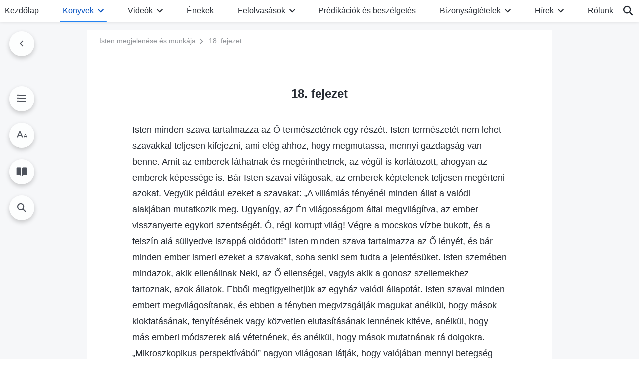

--- FILE ---
content_type: text/html; charset=UTF-8
request_url: https://hu.godfootsteps.org/interpretation-of-the-eighteenth-utterance.html
body_size: 26285
content:
<!DOCTYPE html>
<html dir="ltr" lang="hu" prefix="og: https://ogp.me/ns#">
<head>
    
    <meta charset="UTF-8">
    <meta name="viewport" content="width=device-width, initial-scale=1.0, maximum-scale=1.0, user-scalable=no">
    <meta name="google-site-verification" content=""/>
    <link rel="profile" href="https://gmpg.org/xfn/11">
        <link rel="alternate" href="https://www.godfootsteps.org" hreflang="zh-tw" title="全能神教會"/>
        <link rel="alternate" href="https://www.hidden-advent.org" hreflang="zh-cn" title="全能神教会"/>
        <link rel="alternate" href="https://ar.godfootsteps.org" hreflang="ar" title="كنيسة الله القدير"/>
        <link rel="alternate" href="https://bg.godfootsteps.org" hreflang="bg" title="Църквата на Всемогъщия Бог"/>
        <link rel="alternate" href="https://bn.godfootsteps.org" hreflang="bn" title="সর্বশক্তিমান ঈশ্বরের গির্জা"/>
        <link rel="alternate" href="https://de.godfootsteps.org" hreflang="de" title="Die Kirche des Allmächtigen Gottes"/>
        <link rel="alternate" href="https://el.godfootsteps.org" hreflang="el" title="Εκκλησία του Παντοδύναμου Θεού"/>
        <link rel="alternate" href="https://en.godfootsteps.org" hreflang="en" title="The Church of Almighty God"/>
        <link rel="alternate" href="https://es.godfootsteps.org" hreflang="es" title="Iglesia de Dios Todopoderoso"/>
        <link rel="alternate" href="https://fr.godfootsteps.org" hreflang="fr" title="L'Église de Dieu Tout-Puissant"/>
        <link rel="alternate" href="https://he.godfootsteps.org" hreflang="he" title="כנסיית האל הכול יכול"/>
        <link rel="alternate" href="https://hi.godfootsteps.org" hreflang="hi" title="सर्वशक्तिमान परमेश्वर की कलीसिया"/>
        <link rel="alternate" href="https://hmn.godfootsteps.org" hreflang="hmn" title="Pawg Ntseeg Ntawm Vajtswv Tus Uas Muaj Hwj Chim Loj Kawg Nkaus"/>
        <link rel="alternate" href="https://hr.godfootsteps.org" hreflang="hr" title="Crkva Svemogućeg Boga"/>
        <link rel="alternate" href="https://hu.godfootsteps.org" hreflang="hu" title="Mindenható Isten Egyháza"/>
        <link rel="alternate" href="https://id.godfootsteps.org" hreflang="id" title="Gereja Tuhan Yang Mahakuasa"/>
        <link rel="alternate" href="https://it.godfootsteps.org" hreflang="it" title="La Chiesa di Dio Onnipotente"/>
        <link rel="alternate" href="https://jp.godfootsteps.org" hreflang="ja" title="全能神教会"/>
        <link rel="alternate" href="https://km.godfootsteps.org" hreflang="km" title="ពួកជំនុំនៃព្រះដ៏មានគ្រប់ព្រះចេស្ដា"/>
        <link rel="alternate" href="https://kr.godfootsteps.org" hreflang="kr" title="전능하신 하나님 교회"/>
        <link rel="alternate" href="https://lo.godfootsteps.org" hreflang="lo" title="ຄຣິສຕະຈັກຂອງພຣະເຈົ້າອົງຊົງລິດທານຸພາບສູງສຸດ"/>
        <link rel="alternate" href="https://ml.godfootsteps.org" hreflang="ml" title="സര്‍വശക്തനായ ദൈവത്തിന്റെ സഭ"/>
        <link rel="alternate" href="https://mn.godfootsteps.org" hreflang="mn" title="Төгс Хүчит Бурханы Чуулган"/>
        <link rel="alternate" href="https://my.godfootsteps.org" hreflang="my" title="အနန္တတန်ခိုးရှင် ဘုရားသခင်၏အသင်းတော်"/>
        <link rel="alternate" href="https://ne.godfootsteps.org" hreflang="ne" title="सर्वशक्तिमान्‌ परमेश्‍वरको मण्डली"/>
        <link rel="alternate" href="https://nl.godfootsteps.org" hreflang="nl" title="De Kerk van Almachtige God"/>
        <link rel="alternate" href="https://pa.godfootsteps.org" hreflang="pa" title="ਸਰਬਸ਼ਕਤੀਮਾਨ ਪਰਮੇਸ਼ੁਰ ਦੀ ਕਲੀਸਿਯਾ"/>
        <link rel="alternate" href="https://pl.godfootsteps.org" hreflang="pl" title="Kościół Boga Wszechmogącego"/>
        <link rel="alternate" href="https://pt.godfootsteps.org" hreflang="pt" title="Igreja de Deus Todo-Poderoso"/>
        <link rel="alternate" href="https://ro.godfootsteps.org" hreflang="ro" title="Biserica lui Dumnezeu Atotputernic"/>
        <link rel="alternate" href="https://ru.godfootsteps.org" hreflang="ru" title="Церковь Всемогущего Бога"/>
        <link rel="alternate" href="https://sk.godfootsteps.org" hreflang="sk" title="Cirkev Všemohúceho Boha"/>
        <link rel="alternate" href="https://sr.godfootsteps.org" hreflang="sr" title="Crkva Svemogućeg Boga"/>
        <link rel="alternate" href="https://sv.godfootsteps.org" hreflang="sv" title="Allsmäktige Guds Kyrka"/>
        <link rel="alternate" href="https://sw.godfootsteps.org" hreflang="sw" title="Kanisa la Mwenyezi Mungu"/>
        <link rel="alternate" href="https://ta.godfootsteps.org" hreflang="ta" title="சர்வவல்லமையுள்ள தேவனுடைய திருச்சபை"/>
        <link rel="alternate" href="https://th.godfootsteps.org" hreflang="th" title="คริสตจักรแห่งพระเจ้าผู้ทรงมหิทธิฤทธิ์"/>
        <link rel="alternate" href="https://tl.godfootsteps.org" hreflang="tl" title="Ang Iglesia ng Makapangyarihang Diyos"/>
        <link rel="alternate" href="https://uk.godfootsteps.org" hreflang="uk" title="Церква Всемогутнього Бога"/>
        <link rel="alternate" href="https://ur.godfootsteps.org" hreflang="ur" title="قادر مطلق خدا کی کلیسیا"/>
        <link rel="alternate" href="https://vi.godfootsteps.org" hreflang="vi" title="Hội Thánh Đức Chúa Trời Toàn Năng"/>
        <link rel="alternate" href="https://zu.godfootsteps.org" hreflang="zu" title="IBandla LikaNkulunkulu USomandla"/>
        <meta http-equiv="x-dns-prefetch-control" content="on">
    <link rel="preconnect" href="//i.ytimg.com" crossorigin>
    <link rel="preconnect" href="//www.googletagmanager.com" crossorigin>
    <link rel="preconnect" href="//static.kingdomsalvation.org" crossorigin>
    <link rel="dns-prefetch" href="//i.ytimg.com">
    <link rel="dns-prefetch" href="//www.googletagmanager.com">
    <link rel="dns-prefetch" href="//static.kingdomsalvation.org">
    <link rel="apple-touch-icon" sizes="180x180" href="https://static.kingdomsalvation.org/cdn/images/website-icon/official/apple-touch-icon.png">
    <link rel="icon" type="image/png" sizes="32x32" href="https://static.kingdomsalvation.org/cdn/images/website-icon/official/favicon-32x32.png">
    <link rel="icon" type="image/png" sizes="16x16" href="https://static.kingdomsalvation.org/cdn/images/website-icon/official/favicon-16x16.png">

    <style>
body[template_name="404"] .daily-myth {
    margin-bottom: 50px;
}
</style>	<style>img:is([sizes="auto" i], [sizes^="auto," i]) { contain-intrinsic-size: 3000px 1500px }</style>
	
		<!-- All in One SEO 4.6.2 - aioseo.com -->
		<title>18. fejezet - Mindenható Isten Egyháza</title>
		<meta name="description" content="Isten minden szava tartalmazza az Ő természetének egy részét. Isten természetét nem lehet szavakkal teljesen kifejezni, ami elég ahhoz, hogy megmutassa, mennyi gazdagság van benne. Amit az emberek láthatnak és megérinthetnek, az végül is korlátozott, ahogyan az emberek képessége is. Bár Isten szavai világosak, az emberek képtelenek teljesen megérteni azokat. Vegyük például ezeket a szavakat:" />
		<meta name="robots" content="max-image-preview:large" />
		<link rel="canonical" href="https://hu.godfootsteps.org/interpretation-of-the-eighteenth-utterance.html" />
		<meta name="generator" content="All in One SEO (AIOSEO) 4.6.2" />
		<meta property="og:locale" content="hu_HU" />
		<meta property="og:site_name" content="Mindenható Isten Egyháza" />
		<meta property="og:type" content="article" />
		<meta property="og:title" content="18. fejezet - Mindenható Isten Egyháza" />
		<meta property="og:description" content="Isten minden szava tartalmazza az Ő természetének egy részét. Isten természetét nem lehet szavakkal teljesen kifejezni, ami elég ahhoz, hogy megmutassa, mennyi gazdagság van benne. Amit az emberek láthatnak és megérinthetnek, az végül is korlátozott, ahogyan az emberek képessége is. Bár Isten szavai világosak, az emberek képtelenek teljesen megérteni azokat. Vegyük például ezeket a szavakat:" />
		<meta property="og:url" content="https://hu.godfootsteps.org/interpretation-of-the-eighteenth-utterance.html" />
		<meta property="og:image" content="https://hu.godfootsteps.org/wp-content/uploads/2022/09/books.jpg?v=250704&amp;v=250704" />
		<meta property="og:image:secure_url" content="https://hu.godfootsteps.org/wp-content/uploads/2022/09/books.jpg?v=250704&amp;v=250704" />
		<meta name="twitter:card" content="summary_large_image" />
		<meta name="twitter:title" content="18. fejezet - Mindenható Isten Egyháza" />
		<meta name="twitter:description" content="Isten minden szava tartalmazza az Ő természetének egy részét. Isten természetét nem lehet szavakkal teljesen kifejezni, ami elég ahhoz, hogy megmutassa, mennyi gazdagság van benne. Amit az emberek láthatnak és megérinthetnek, az végül is korlátozott, ahogyan az emberek képessége is. Bár Isten szavai világosak, az emberek képtelenek teljesen megérteni azokat. Vegyük például ezeket a szavakat:" />
		<meta name="twitter:image" content="https://hu.godfootsteps.org/wp-content/uploads/2022/09/books.jpg?v=250704" />
		<script type="application/ld+json" class="aioseo-schema">
			{"@context":"https:\/\/schema.org","@graph":[{"@type":"BreadcrumbList","@id":"https:\/\/hu.godfootsteps.org\/interpretation-of-the-eighteenth-utterance.html#breadcrumblist","itemListElement":[{"@type":"ListItem","@id":"https:\/\/hu.godfootsteps.org\/#listItem","position":1,"name":"Home"}]},{"@type":"Organization","@id":"https:\/\/hu.godfootsteps.org\/#organization","name":"hu.godfootsteps.org","url":"https:\/\/hu.godfootsteps.org\/"},{"@type":"WebSite","@id":"https:\/\/hu.godfootsteps.org\/#website","url":"https:\/\/hu.godfootsteps.org\/","name":"Mindenhat\u00f3 Isten Egyh\u00e1za","inLanguage":"hu-HU","publisher":{"@id":"https:\/\/hu.godfootsteps.org\/#organization"}}]}
		</script>
		<!-- All in One SEO -->

<style id='classic-theme-styles-inline-css' type='text/css'>
/*! This file is auto-generated */
.wp-block-button__link{color:#fff;background-color:#32373c;border-radius:9999px;box-shadow:none;text-decoration:none;padding:calc(.667em + 2px) calc(1.333em + 2px);font-size:1.125em}.wp-block-file__button{background:#32373c;color:#fff;text-decoration:none}
</style>
<style id='jetpack-sharing-buttons-style-inline-css' type='text/css'>
.jetpack-sharing-buttons__services-list{display:flex;flex-direction:row;flex-wrap:wrap;gap:0;list-style-type:none;margin:5px;padding:0}.jetpack-sharing-buttons__services-list.has-small-icon-size{font-size:12px}.jetpack-sharing-buttons__services-list.has-normal-icon-size{font-size:16px}.jetpack-sharing-buttons__services-list.has-large-icon-size{font-size:24px}.jetpack-sharing-buttons__services-list.has-huge-icon-size{font-size:36px}@media print{.jetpack-sharing-buttons__services-list{display:none!important}}ul.jetpack-sharing-buttons__services-list.has-background{padding:1.25em 2.375em}
</style>
<style id='global-styles-inline-css' type='text/css'>
:root{--wp--preset--aspect-ratio--square: 1;--wp--preset--aspect-ratio--4-3: 4/3;--wp--preset--aspect-ratio--3-4: 3/4;--wp--preset--aspect-ratio--3-2: 3/2;--wp--preset--aspect-ratio--2-3: 2/3;--wp--preset--aspect-ratio--16-9: 16/9;--wp--preset--aspect-ratio--9-16: 9/16;--wp--preset--color--black: #000000;--wp--preset--color--cyan-bluish-gray: #abb8c3;--wp--preset--color--white: #ffffff;--wp--preset--color--pale-pink: #f78da7;--wp--preset--color--vivid-red: #cf2e2e;--wp--preset--color--luminous-vivid-orange: #ff6900;--wp--preset--color--luminous-vivid-amber: #fcb900;--wp--preset--color--light-green-cyan: #7bdcb5;--wp--preset--color--vivid-green-cyan: #00d084;--wp--preset--color--pale-cyan-blue: #8ed1fc;--wp--preset--color--vivid-cyan-blue: #0693e3;--wp--preset--color--vivid-purple: #9b51e0;--wp--preset--gradient--vivid-cyan-blue-to-vivid-purple: linear-gradient(135deg,rgba(6,147,227,1) 0%,rgb(155,81,224) 100%);--wp--preset--gradient--light-green-cyan-to-vivid-green-cyan: linear-gradient(135deg,rgb(122,220,180) 0%,rgb(0,208,130) 100%);--wp--preset--gradient--luminous-vivid-amber-to-luminous-vivid-orange: linear-gradient(135deg,rgba(252,185,0,1) 0%,rgba(255,105,0,1) 100%);--wp--preset--gradient--luminous-vivid-orange-to-vivid-red: linear-gradient(135deg,rgba(255,105,0,1) 0%,rgb(207,46,46) 100%);--wp--preset--gradient--very-light-gray-to-cyan-bluish-gray: linear-gradient(135deg,rgb(238,238,238) 0%,rgb(169,184,195) 100%);--wp--preset--gradient--cool-to-warm-spectrum: linear-gradient(135deg,rgb(74,234,220) 0%,rgb(151,120,209) 20%,rgb(207,42,186) 40%,rgb(238,44,130) 60%,rgb(251,105,98) 80%,rgb(254,248,76) 100%);--wp--preset--gradient--blush-light-purple: linear-gradient(135deg,rgb(255,206,236) 0%,rgb(152,150,240) 100%);--wp--preset--gradient--blush-bordeaux: linear-gradient(135deg,rgb(254,205,165) 0%,rgb(254,45,45) 50%,rgb(107,0,62) 100%);--wp--preset--gradient--luminous-dusk: linear-gradient(135deg,rgb(255,203,112) 0%,rgb(199,81,192) 50%,rgb(65,88,208) 100%);--wp--preset--gradient--pale-ocean: linear-gradient(135deg,rgb(255,245,203) 0%,rgb(182,227,212) 50%,rgb(51,167,181) 100%);--wp--preset--gradient--electric-grass: linear-gradient(135deg,rgb(202,248,128) 0%,rgb(113,206,126) 100%);--wp--preset--gradient--midnight: linear-gradient(135deg,rgb(2,3,129) 0%,rgb(40,116,252) 100%);--wp--preset--font-size--small: 13px;--wp--preset--font-size--medium: 20px;--wp--preset--font-size--large: 36px;--wp--preset--font-size--x-large: 42px;--wp--preset--spacing--20: 0.44rem;--wp--preset--spacing--30: 0.67rem;--wp--preset--spacing--40: 1rem;--wp--preset--spacing--50: 1.5rem;--wp--preset--spacing--60: 2.25rem;--wp--preset--spacing--70: 3.38rem;--wp--preset--spacing--80: 5.06rem;--wp--preset--shadow--natural: 6px 6px 9px rgba(0, 0, 0, 0.2);--wp--preset--shadow--deep: 12px 12px 50px rgba(0, 0, 0, 0.4);--wp--preset--shadow--sharp: 6px 6px 0px rgba(0, 0, 0, 0.2);--wp--preset--shadow--outlined: 6px 6px 0px -3px rgba(255, 255, 255, 1), 6px 6px rgba(0, 0, 0, 1);--wp--preset--shadow--crisp: 6px 6px 0px rgba(0, 0, 0, 1);}:where(.is-layout-flex){gap: 0.5em;}:where(.is-layout-grid){gap: 0.5em;}body .is-layout-flex{display: flex;}.is-layout-flex{flex-wrap: wrap;align-items: center;}.is-layout-flex > :is(*, div){margin: 0;}body .is-layout-grid{display: grid;}.is-layout-grid > :is(*, div){margin: 0;}:where(.wp-block-columns.is-layout-flex){gap: 2em;}:where(.wp-block-columns.is-layout-grid){gap: 2em;}:where(.wp-block-post-template.is-layout-flex){gap: 1.25em;}:where(.wp-block-post-template.is-layout-grid){gap: 1.25em;}.has-black-color{color: var(--wp--preset--color--black) !important;}.has-cyan-bluish-gray-color{color: var(--wp--preset--color--cyan-bluish-gray) !important;}.has-white-color{color: var(--wp--preset--color--white) !important;}.has-pale-pink-color{color: var(--wp--preset--color--pale-pink) !important;}.has-vivid-red-color{color: var(--wp--preset--color--vivid-red) !important;}.has-luminous-vivid-orange-color{color: var(--wp--preset--color--luminous-vivid-orange) !important;}.has-luminous-vivid-amber-color{color: var(--wp--preset--color--luminous-vivid-amber) !important;}.has-light-green-cyan-color{color: var(--wp--preset--color--light-green-cyan) !important;}.has-vivid-green-cyan-color{color: var(--wp--preset--color--vivid-green-cyan) !important;}.has-pale-cyan-blue-color{color: var(--wp--preset--color--pale-cyan-blue) !important;}.has-vivid-cyan-blue-color{color: var(--wp--preset--color--vivid-cyan-blue) !important;}.has-vivid-purple-color{color: var(--wp--preset--color--vivid-purple) !important;}.has-black-background-color{background-color: var(--wp--preset--color--black) !important;}.has-cyan-bluish-gray-background-color{background-color: var(--wp--preset--color--cyan-bluish-gray) !important;}.has-white-background-color{background-color: var(--wp--preset--color--white) !important;}.has-pale-pink-background-color{background-color: var(--wp--preset--color--pale-pink) !important;}.has-vivid-red-background-color{background-color: var(--wp--preset--color--vivid-red) !important;}.has-luminous-vivid-orange-background-color{background-color: var(--wp--preset--color--luminous-vivid-orange) !important;}.has-luminous-vivid-amber-background-color{background-color: var(--wp--preset--color--luminous-vivid-amber) !important;}.has-light-green-cyan-background-color{background-color: var(--wp--preset--color--light-green-cyan) !important;}.has-vivid-green-cyan-background-color{background-color: var(--wp--preset--color--vivid-green-cyan) !important;}.has-pale-cyan-blue-background-color{background-color: var(--wp--preset--color--pale-cyan-blue) !important;}.has-vivid-cyan-blue-background-color{background-color: var(--wp--preset--color--vivid-cyan-blue) !important;}.has-vivid-purple-background-color{background-color: var(--wp--preset--color--vivid-purple) !important;}.has-black-border-color{border-color: var(--wp--preset--color--black) !important;}.has-cyan-bluish-gray-border-color{border-color: var(--wp--preset--color--cyan-bluish-gray) !important;}.has-white-border-color{border-color: var(--wp--preset--color--white) !important;}.has-pale-pink-border-color{border-color: var(--wp--preset--color--pale-pink) !important;}.has-vivid-red-border-color{border-color: var(--wp--preset--color--vivid-red) !important;}.has-luminous-vivid-orange-border-color{border-color: var(--wp--preset--color--luminous-vivid-orange) !important;}.has-luminous-vivid-amber-border-color{border-color: var(--wp--preset--color--luminous-vivid-amber) !important;}.has-light-green-cyan-border-color{border-color: var(--wp--preset--color--light-green-cyan) !important;}.has-vivid-green-cyan-border-color{border-color: var(--wp--preset--color--vivid-green-cyan) !important;}.has-pale-cyan-blue-border-color{border-color: var(--wp--preset--color--pale-cyan-blue) !important;}.has-vivid-cyan-blue-border-color{border-color: var(--wp--preset--color--vivid-cyan-blue) !important;}.has-vivid-purple-border-color{border-color: var(--wp--preset--color--vivid-purple) !important;}.has-vivid-cyan-blue-to-vivid-purple-gradient-background{background: var(--wp--preset--gradient--vivid-cyan-blue-to-vivid-purple) !important;}.has-light-green-cyan-to-vivid-green-cyan-gradient-background{background: var(--wp--preset--gradient--light-green-cyan-to-vivid-green-cyan) !important;}.has-luminous-vivid-amber-to-luminous-vivid-orange-gradient-background{background: var(--wp--preset--gradient--luminous-vivid-amber-to-luminous-vivid-orange) !important;}.has-luminous-vivid-orange-to-vivid-red-gradient-background{background: var(--wp--preset--gradient--luminous-vivid-orange-to-vivid-red) !important;}.has-very-light-gray-to-cyan-bluish-gray-gradient-background{background: var(--wp--preset--gradient--very-light-gray-to-cyan-bluish-gray) !important;}.has-cool-to-warm-spectrum-gradient-background{background: var(--wp--preset--gradient--cool-to-warm-spectrum) !important;}.has-blush-light-purple-gradient-background{background: var(--wp--preset--gradient--blush-light-purple) !important;}.has-blush-bordeaux-gradient-background{background: var(--wp--preset--gradient--blush-bordeaux) !important;}.has-luminous-dusk-gradient-background{background: var(--wp--preset--gradient--luminous-dusk) !important;}.has-pale-ocean-gradient-background{background: var(--wp--preset--gradient--pale-ocean) !important;}.has-electric-grass-gradient-background{background: var(--wp--preset--gradient--electric-grass) !important;}.has-midnight-gradient-background{background: var(--wp--preset--gradient--midnight) !important;}.has-small-font-size{font-size: var(--wp--preset--font-size--small) !important;}.has-medium-font-size{font-size: var(--wp--preset--font-size--medium) !important;}.has-large-font-size{font-size: var(--wp--preset--font-size--large) !important;}.has-x-large-font-size{font-size: var(--wp--preset--font-size--x-large) !important;}
:where(.wp-block-post-template.is-layout-flex){gap: 1.25em;}:where(.wp-block-post-template.is-layout-grid){gap: 1.25em;}
:where(.wp-block-columns.is-layout-flex){gap: 2em;}:where(.wp-block-columns.is-layout-grid){gap: 2em;}
:root :where(.wp-block-pullquote){font-size: 1.5em;line-height: 1.6;}
</style>

<!-- <meta name="GmediaGallery" version="1.22.0/1.8.0" license="" /> -->
<script type="application/ld+json">
        [{
            "@context": "http://schema.org",
            "@type": "WebSite",
            "name": "Mindenható Isten Egyháza",
            "url": "https://hu.godfootsteps.org"
        }]
        </script>
<script>
        window.$g2_config = {
            site_lang:"hu_HU",
            site_type:"official",
            is_cn:false,
            is_latin:true,
            is_rtl:false,
            media_url:"https://static.kingdomsalvation.org",
            s_footnotes:"Lábjegyzet",
            template_name:"page-book-reader",
            videoPlatform:"YouTube",
            facebook_user_name:"",
            host_name:"https://hu.godfootsteps.org",
            comments_platform:"jetpack",
        }
        </script>
  <script type="text/javascript">
    function getBrowserInfo() {
      var Sys = {};
      var ua = navigator.userAgent.toLowerCase();
      var re = /(rv:|msie|edge|firefox|chrome|opera|version).*?([\d.]+)/;
      var m = ua.match(re);
      Sys.browser = m[1].replace(/version/, "'safari");
      Sys.ver = m[2];
      return Sys;
    }

    function versionInfo() {
      document.documentElement.setAttribute('versionOld', 'true');
      document.write('<style type="text/css" id="BrowVer">html[versionOld]{display:none;}</style>');
    }
    var sys = getBrowserInfo();
    switch (sys.browser) {
      case 'chrome':
        parseInt(sys.ver) <= 60 && versionInfo();
        break;
      case 'firefox':
        parseInt(sys.ver) <= 50 && versionInfo();
        break;
      case 'safari':
        parseInt(sys.ver) <= 10 && versionInfo();
        break;
        //  IE
      case 'rv':
      case 'msie':
        parseInt(sys.ver) <= 10 && versionInfo();
        break;
      case 'opera':
        parseInt(sys.ver) <= 10 && versionInfo();
        break;
      default:
        ''
        break;
    }
  </script>
        <link rel="stylesheet" type="text/css" href="https://static.kingdomsalvation.org/cdn/v3/official/framework/css/framework.min.css?v=250704">
        <link rel="stylesheet" type="text/css" href="https://static.kingdomsalvation.org/cdn/v3/common/header/header.min.css?v=250704">
                <link rel="stylesheet" href="https://static.kingdomsalvation.org/cdn/v3/common/call-action-guild/call-action-guild.min.css?v=250704" media="print" onload="this.media='all'">
<link rel="stylesheet" type="text/css" href="https://static.kingdomsalvation.org/cdn/v3/common/single/single.min.css?v=250704">
<script type="text/javascript">
/* <![CDATA[ */
var gospelAjax = {"ajaxurl":"https:\/\/hu.godfootsteps.org\/wp-admin\/admin-ajax.php","security":"0019d2cf14"};
/* ]]> */
</script>
    <style>@font-face{font-family:icomoon;src:url('https://static.kingdomsalvation.org/cdn/v3/sources/fonts/official/fonts/icomoon.woff?v=250704') format('woff');font-weight: normal;font-style:normal;font-display:swap}[class*=" icon-"],[class^=icon-]{font-family:icomoon!important;speak:never;font-style:normal;font-weight:400;font-variant:normal;text-transform:none;line-height:1;-webkit-font-smoothing:antialiased;-moz-osx-font-smoothing:grayscale}.icon-videos-list:before{content:"\e945";color:#fff;}.icon-content-copy:before{content:"\e942";color:#666}.icon-widgets:before{content:"\e943";color:#666}.icon-filter-list:before{content:"\e944"}.icon-youtube .path1:before{content:"\e940";color:#fff}.icon-youtube .path2:before{content:"\e941";margin-left:-1.421875em;color:#000}.icon-chatonline .path1:before{content:"\e93d";color:#8ad686}.icon-chatonline .path2:before{content:"\e93e";margin-left:-1.23046875em;color:#fff}.icon-chatonline .path3:before{content:"\e93f";margin-left:-1.23046875em;color:#4db748}.icon-chat-icon .path1:before{content:"\e903";color:none;opacity:.85}.icon-chat-icon .path2:before{content:"\e904";margin-left:-1em;color:#000;opacity:.85}.icon-chat-icon .path3:before{content:"\e93b";margin-left:-1em;color:#fff;opacity:.85}.icon-close:before{content:"\e922"}.icon-cached:before{content:"\e93c"}.icon-lrc:before{content:"\e902"}.icon-send:before{content:"\e901"}.icon-volume-off:before{content:"\e93a"}.icon-play-arrow-filled:before{content:"\e900"}.icon-repeat-one:before{content:"\e938"}.icon-copy-link:before{content:"\e905"}.icon-communication-list:before{content:"\e906"}.icon-font-setting:before{content:"\e907"}.icon-font-add:before{content:"\e908"}.icon-font-cut:before{content:"\e909"}.icon-shuffle:before{content:"\e90a"}.icon-repeat:before{content:"\e90b"}.icon-share:before{content:"\e90c"}.icon-list-download:before{content:"\e90d"}.icon-text-rotate-vertical:before{content:"\e90e"}.icon-movie:before{content:"\e90f"}.icon-line-movie:before{content:"\e910"}.icon-forum:before{content:"\e911"}.icon-audio:before{content:"\e912"}.icon-books:before{content:"\e913"}.icon-search:before{content:"\e914"}.icon-headset:before{content:"\e915"}.icon-volume-mute:before{content:"\e916"}.icon-expand-more:before{content:"\e917"}.icon-expand-less:before{content:"\e918"}.icon-fullscreen-exit:before{content:"\e919"}.icon-fullscreen:before{content:"\e91a"}.icon-videocam:before{content:"\e91b"}.icon-play-arrow-outline:before{content:"\e91c"}.icon-cloud-download:before{content:"\e91d"}.icon-tune:before{content:"\e91e"}.icon-palette:before{content:"\e91f"}.icon-more-vert:before{content:"\e920"}.icon-menu:before{content:"\e921"}.icon-cancel:before{content:"\e923"}.icon-arrow-drop-down:before{content:"\e924"}.icon-arrow-back:before{content:"\e925"}.icon-navigate-next:before{content:"\e926"}.icon-navigate-before:before{content:"\e927"}.icon-phone-iphone:before{content:"\e928"}.icon-format-list-bulleted:before{content:"\e929"}.icon-mail-outline:before{content:"\e92a"}.icon-call:before{content:"\e92b"}.icon-playlist-play:before{content:"\e92c"}.icon-volume-up:before{content:"\e92d"}.icon-play-circle-outline:before{content:"\e92e"}.icon-pause-circle-outline:before{content:"\e92f"}.icon-skip-previous:before{content:"\e930"}.icon-skip-next:before{content:"\e931"}.icon-playlist-add:before{content:"\e932"}.icon-high-quality:before{content:"\e933"}.icon-language:before{content:"\e934"}.icon-list:before{content:"\e935"}.icon-history:before{content:"\e936"}.icon-view-list:before{content:"\e937"}.icon-view-module:before{content:"\e939"}</style>
    <style id="customCss"></style>

    <!-- Google Tag Manager -->
    <script>
        (function(w,d,s,l,i){
            w[l]=w[l]||[];
            w[l].push({'gtm.start':new Date().getTime(),event:'gtm.js'});
            var f=d.getElementsByTagName(s)[0],j=d.createElement(s),dl=l != 'dataLayer'?'&l='+l:'';
            j.async=true;j.src='https://www.googletagmanager.com/gtm.js?id='+i+dl;
            f.parentNode.insertBefore(j, f);
        })
        (window, document, 'script', 'dataLayer', 'GTM-P5C3B3B');
    </script>
    <!-- End Google Tag Manager -->
</head>
<body class="latin wp-singular post-template-default single single-post postid-1179 single-format-standard wp-theme-evangel" site_type="official" template_name="page-book-reader">
<!-- Google Tag Manager (noscript) -->
<noscript>
    <iframe src="https://www.googletagmanager.com/ns.html?id=GTM-P5C3B3B" height="0" width="0" style="display:none;visibility:hidden"></iframe>
</noscript>
<!-- End Google Tag Manager (noscript) -->
<div class="head-commercial-wrap d-xl-none" data-showType="video_mp4" data-fixed="true" data-loop="yes" widgetId="commercial_whole_device_top">
    <a class="recom-item messenger-payload"  href="https://m.me/hu.godfootsteps?ref=tg" data-android="" data-ios=""
        data-tab-img="https://hu.godfootsteps.org/wp-content/uploads/2022/09/qinjinshen-yidong-pc.mp4" data-mb-img="https://hu.godfootsteps.org/wp-content/uploads/2022/09/qinjinshen-yidong-mb.mp4" data-adname=""
        data-title="" tabIndex="0" linkType="page_link" target="_blank" data-ref="TOP-AD"></a>
</div><header id="header">
    <div class="container head">
        <p class="d-none d-xl-block">Várunk minden keresőt, aki vágyik Isten megjelenésére!</p>
        <button id="sidenav-btn" data-target="mobile-slide-out" class="d-xl-none btn btn-icon"><i class="icon-menu"></i>
        </button>
        <a href="https://hu.godfootsteps.org" class="logo" title="Mindenható Isten Egyháza">
            <img src="https://hu.godfootsteps.org/wp-content/uploads/2023/09/hu-logo.svg" alt="Mindenható Isten Egyháza" title="Mindenható Isten Egyháza">
            <h1>Mindenható Isten Egyháza</h1>
        </a>
        <div class="head-right">
            <a href="javascript:;" id="apps-trigger-btn" class="mobile-app">
                <i class="icon-phone-iphone"></i>Mobilappok</a>
            <button class="language"><i class="icon-language"></i>Magyar</button>
            <button class="mb-search-show-btn d-xl-none btn btn-icon"><i class="icon-search"></i></button>
        </div>
    </div>
    <nav id="navbar" class="d-none d-xl-block">
        <div class="container nav-box-navigation">
			<ul id="nav-menu" class="menu"><li class="menu-item menu-item-type-post_type"><a href="https://hu.godfootsteps.org/">Kezdőlap</a></li>
<li class="menu-item menu-item-type-post_type menu-item-has-children"><a href="https://hu.godfootsteps.org/books.html">Könyvek</a><button class="btn icon-expand-more"></button>
<ul class="sub-menu">
	<li class="menu-item"><a href="https://hu.godfootsteps.org/books/utterances-of-Christ.html">Krisztus utolsó napokról szóló kijelentései</a></li>
	<li class="menu-item"><a href="https://hu.godfootsteps.org/books/gospel-books.html">Evangéliumok könyve</a></li>
	<li class="menu-item"><a href="https://hu.godfootsteps.org/books/books-of-testimonies.html">Tapasztalati tanúságtételek</a></li>
</ul>
</li>
<li class="menu-item menu-item-type-post_type menu-item-has-children"><a href="https://hu.godfootsteps.org/videos.html">Videók</a><button class="btn icon-expand-more"></button>
<ul class="sub-menu">
	<li class="menu-item menu-item-has-children"><a href="#">Mindenható Isten szavainak felolvasásai</a><button class="btn icon-expand-more"></button>
	<ul class="sub-menu">
		<li class="menu-item"><a href="https://hu.godfootsteps.org/video-category/readings-of-Almighty-God-s-words.html">Felolvasások: Az Ige, 1. kötet – Isten megjelenése és munkája</a></li>
		<li class="menu-item"><a href="https://hu.godfootsteps.org/video-category/the-way-to-know-God.html">Felolvasások: Az Ige, 2. kötet – Isten megismeréséről</a></li>
		<li class="menu-item"><a href="https://hu.godfootsteps.org/video-category/records-of-talks-of-Christ-of-the-last-days.html">Felolvasások: Az Ige, 3. kötet – Az utolsó napok Krisztusának beszédei</a></li>
		<li class="menu-item"><a href="https://hu.godfootsteps.org/video-category/video-exposing-antichrists.html">Felolvasások: Az Ige, 4. kötet – Az antikrisztusok leleplezése</a></li>
		<li class="menu-item"><a href="https://hu.godfootsteps.org/video-category/video-responsibilities-of-leaders-and-workers.html">Felolvasások: Az Ige, 5. kötet – A vezetők és a dolgozók felelőssége</a></li>
	</ul>
</li>
	<li class="menu-item"><a href="https://hu.godfootsteps.org/video-category/daily-words-of-God.html">Olvasmányok Isten napi igéiből</a></li>
	<li class="menu-item"><a href="https://hu.godfootsteps.org/video-category/gospel-movies-series.html">Evangéliumi filmek</a></li>
	<li class="menu-item"><a href="https://hu.godfootsteps.org/video-category/religious-persecution-movie-series.html">Vallási üldöztetés filmek</a></li>
	<li class="menu-item"><a href="https://hu.godfootsteps.org/video-category/experience-testimonies.html">Gyülekezeti életről szóló bizonyságtételek</a></li>
	<li class="menu-item"><a href="https://hu.godfootsteps.org/video-category/church-life-movies.html">Élettapasztalat bizonyságtétel filmek</a></li>
	<li class="menu-item"><a href="https://hu.godfootsteps.org/video-category/sermons-seeking-true-faith.html">Prédikációsorozat: Az igaz hit keresése</a></li>
	<li class="menu-item"><a href="https://hu.godfootsteps.org/video-category/mv-series.html">Zenei videók</a></li>
	<li class="menu-item"><a href="https://hu.godfootsteps.org/video-category/kingdom-songs-of-praise.html">Táncelőadások kóruszenére</a></li>
	<li class="menu-item"><a href="https://hu.godfootsteps.org/video-category/choir-series.html">Kórus videó sorozat</a></li>
	<li class="menu-item"><a href="https://hu.godfootsteps.org/video-category/the-life-of-the-church-artistic-series.html">Egyházi élet – varietéműsor-sorozatok</a></li>
	<li class="menu-item"><a href="https://hu.godfootsteps.org/video-category/hymn-videos.html">Énekvideók</a></li>
	<li class="menu-item"><a href="/video-category/disclosure-of-the-true-facts.html">Az igazság felfedése</a></li>
	<li class="menu-item"><a href="https://hu.godfootsteps.org/video-category/featured-movie-selections.html">Kiemelt filmrészletek</a></li>
</ul>
</li>
<li class="menu-item menu-item-type-post_type"><a href="https://hu.godfootsteps.org/hymns.html">Énekek</a></li>
<li class="menu-item menu-item-type-post_type menu-item-has-children"><a href="https://hu.godfootsteps.org/recital.html">Felolvasások</a><button class="btn icon-expand-more"></button>
<ul class="sub-menu">
	<li class="menu-item menu-item-type-post_type"><a href="https://hu.godfootsteps.org/readings-knowing-God.html">Isten napi igéi: Isten megismerése</a></li>
	<li class="menu-item menu-item-type-post_type menu-item-has-children"><a href="https://hu.godfootsteps.org/readings-a-christian-life.html">Isten napi igéi: Keresztény élet</a><button class="btn icon-expand-more"></button>
	<ul class="sub-menu">
		<li class="menu-item menu-item-type-post_type"><a href="https://hu.godfootsteps.org/the-three-stages-of-work.html">A munka három szakasza</a></li>
		<li class="menu-item menu-item-type-post_type"><a href="https://hu.godfootsteps.org/God-s-appearance-and-work.html">Isten megjelenése és munkája</a></li>
		<li class="menu-item menu-item-type-post_type"><a href="https://hu.godfootsteps.org/judgment-in-the-last-days.html">Ítélet az utolsó napokban</a></li>
		<li class="menu-item menu-item-type-post_type"><a href="https://hu.godfootsteps.org/the-incarnation.html">A megtestesülés</a></li>
		<li class="menu-item menu-item-type-post_type"><a href="https://hu.godfootsteps.org/knowing-God-s-work.html">Isten munkájának megismerése</a></li>
		<li class="menu-item menu-item-type-post_type"><a href="https://hu.godfootsteps.org/God-s-disposition-and-what-He-has-and-is.html">Isten természete, valamint amivel Ő rendelkezik és ami Ő</a></li>
		<li class="menu-item menu-item-type-post_type"><a href="https://hu.godfootsteps.org/mysteries-about-the-bible.html">Rejtélyek a Bibliáról</a></li>
		<li class="menu-item menu-item-type-post_type"><a href="https://hu.godfootsteps.org/exposing-religious-notions.html">A vallásos elképzelések leleplezése</a></li>
		<li class="menu-item menu-item-type-post_type"><a href="https://hu.godfootsteps.org/exposing-mankind-s-corruption.html">Az emberiség romlottságának leleplezése</a></li>
		<li class="menu-item menu-item-type-post_type"><a href="https://hu.godfootsteps.org/entry-into-life.html">Belépés az életbe</a></li>
		<li class="menu-item menu-item-type-post_type"><a href="https://hu.godfootsteps.org/destinations-and-outcomes.html">Célok és eredmények</a></li>
	</ul>
</li>
	<li class="menu-item menu-item-type-post_type"><a href="https://hu.godfootsteps.org/recital-the-word-appears-in-the-flesh-selections.html">Az Ige, 1. kötet – Isten megjelenése és munkája (Válogatások)</a></li>
	<li class="menu-item menu-item-type-post_type"><a href="https://hu.godfootsteps.org/readings-on-knowing-God-selections.html">Az Ige, 2. kötet – Isten megismeréséről (Teljes fejezetek)</a></li>
	<li class="menu-item menu-item-type-post_type"><a href="https://hu.godfootsteps.org/readings-records-of-talks-of-Christ-of-the-last-days.html">Az Ige, 3. kötet – Az utolsó napok Krisztusának beszédei (Teljes fejezetek)</a></li>
	<li class="menu-item menu-item-type-post_type"><a href="https://hu.godfootsteps.org/audio-exposing-antichrists.html">Az Ige, 4. kötet – Az antikrisztusok leleplezése (Teljes fejezetek)</a></li>
	<li class="menu-item menu-item-type-post_type"><a href="https://hu.godfootsteps.org/audio-responsibilities-of-leaders-and-workers.html">Az Ige, 5. kötet – A vezetők és a dolgozók felelőssége (Teljes fejezetek)</a></li>
</ul>
</li>
<li class="menu-item menu-item-type-post_type"><a href="https://hu.godfootsteps.org/preaching.html">Prédikációk és beszélgetés</a></li>
<li class="menu-item menu-item-type-post_type menu-item-has-children"><a href="https://hu.godfootsteps.org/testimonies.html">Bizonyságtételek</a><button class="btn icon-expand-more"></button>
<ul class="sub-menu">
	<li class="menu-item menu-item-has-children"><a href="https://hu.godfootsteps.org/testimonies-categories/testimonies-of-life-experiences.html">Bizonyságtételek élettapasztalatokról</a><button class="btn icon-expand-more"></button>
	<ul class="sub-menu">
		<li class="menu-item"><a href="/testimonies-categories/resolving-arrogance-self-righteousness.html">Az arrogancia és az önelégültség eloszlatása</a></li>
		<li class="menu-item"><a href="/testimonies-categories/resolving-selfishness-and-baseness.html">Az önzés és aljasság eloszlatása</a></li>
		<li class="menu-item"><a href="/testimonies-categories/resolving-perfunctoriness.html">A felületesség eloszlatása</a></li>
		<li class="menu-item"><a href="/testimonies-categories/resolving-deceit-and-trickery.html">A csalárdság és a csalás eloszlatása</a></li>
		<li class="menu-item"><a href="/testimonies-categories/resolving-pursuit-of-status.html">A státuszra való törekvés eloszlatása</a></li>
		<li class="menu-item"><a href="/testimonies-categories/resolving-guardedness-and-misunderstanding.html">Az óvakodás és a félreértések eloszlatása</a></li>
		<li class="menu-item"><a href="/testimonies-categories/resolving-hypocrisy-and-pretense.html">Az önmaga álcázásának eloszlatása</a></li>
		<li class="menu-item"><a href="/testimonies-categories/resolving-intent-to-gain-blessings.html">Az áldásokra irányuló szándékok eloszlatása</a></li>
		<li class="menu-item"><a href="/testimonies-categories/resolving-traditional-notions.html">A hagyományos elképzelések eloszlatása</a></li>
		<li class="menu-item"><a href="/testimonies-categories/resolving-people-pleaser-mentality.html">Az embereknek megfelelni akaró viselkedés eloszlatása</a></li>
		<li class="menu-item"><a href="/testimonies-categories/other-1.html">Egyéb</a></li>
	</ul>
</li>
	<li class="menu-item"><a href="https://hu.godfootsteps.org/testimonies-categories/overcomers.html">Üldöztetési bizonyságtételek</a></li>
	<li class="menu-item menu-item-has-children"><a href="https://hu.godfootsteps.org/testimonies-categories/testimonies-of-returning-to-god.html">Bizonyságtételek a megtérésről Istenhez</a><button class="btn icon-expand-more"></button>
	<ul class="sub-menu">
		<li class="menu-item"><a href="https://hu.godfootsteps.org/testimonies-categories/welcoming-the-lords-return.html">Az Úr visszatérésének köszöntése</a></li>
		<li class="menu-item"><a href="https://hu.godfootsteps.org/testimonies-categories/spiritual-battles.html">Szellemi hadviselés</a></li>
	</ul>
</li>
	<li class="menu-item"><a href="https://hu.godfootsteps.org/testimonies-categories/sermon-articles.html">Igehirdető cikkek</a></li>
	<li class="menu-item menu-item-has-children"><a href="https://hu.godfootsteps.org/testimonies-categories/faith-and-life.html">Hit és élet</a><button class="btn icon-expand-more"></button>
	<ul class="sub-menu">
		<li class="menu-item"><a href="https://hu.godfootsteps.org/testimonies-categories/family-marriage.html">Család</a></li>
		<li class="menu-item"><a href="/testimonies-categories/relating-to-children.html">A gyermekekkel való bánásmód</a></li>
		<li class="menu-item"><a href="/testimonies-categories/relating-to-parents.html">A szülőkkel való bánásmód</a></li>
		<li class="menu-item"><a href="/testimonies-categories/workplace-and-career.html">Munkahely</a></li>
		<li class="menu-item"><a href="/testimonies-categories/other.html">Egyéb</a></li>
		<li class="menu-item"><a href="https://hu.godfootsteps.org/testimonies-categories/clearing-up-confusion.html">A szellemi zavar megoldása</a></li>
	</ul>
</li>
</ul>
</li>
<li class="menu-item menu-item-type-post_type menu-item-has-children"><a href="https://hu.godfootsteps.org/news.html">Hírek</a><button class="btn icon-expand-more"></button>
<ul class="sub-menu">
	<li class="menu-item"><a href="https://hu.godfootsteps.org/news-categories/church-news.html">Egyházi hírek</a></li>
	<li class="menu-item"><a href="https://hu.godfootsteps.org/news-categories/special-focus.html">Kiemelt téma</a></li>
</ul>
</li>
<li class="menu-item menu-item-type-post_type"><a href="https://hu.godfootsteps.org/about-us.html">Rólunk</a></li>
</ul>            <button class="nav-search-btn"><i class="icon-search"></i><i class="icon-close"></i></button>
        </div>
        <section class="pc-search-wrapper">
            <form action="https://hu.godfootsteps.org" method="get">
                <div class="search-box">
                    <meta content="https://hu.godfootsteps.org/?s={s}">
                    <div class="search-input">
                        <i class="icon-search"></i>
                        <input type="search" class="sinput form-control" autocomplete="off" placeholder="Keresés..." name="s">
                        <button class="clear-btn d-none"><i class="icon-close"></i></button>
                        <button class="category-btn"><span>Szűrő</span><i class="icon-expand-more d-none d-md-block"></i><i class="icon-filter-list d-md-none"></i></button>
                    </div>
                    <button type="submit" class="search-btn btn">Keresés</button>
                </div>
            </form>
        </section>
    </nav>
</header>
<div id="mobile-slide-out" class="sidenav">
    <div class="sidenav-wrapper">
        <div class="sidenav-head">
            <button class="btn btn-icon sidenav-close"><i class="icon-close"></i></button>
        </div>
        <div class="sidenav-content">
            <a href="javascript:;" id="mobile-sidenav-apps">Mobilappok <i class="icon-expand-more"></i></a>
        </div>
    </div>
</div>
<div id="lang-wrapper" class="modal">
    <div class="modal-dialog">
        <div class="modal-box modal-content">
            <button class="focus sidenav-close"><i class="icon-navigate-before"></i>Vissza            </button>
            <div class="modal-header"><p>Nyelv</p>
                <button class="btn btn-icon modal-header-close"><i class="icon-close"></i></button>
            </div>
            <div class="modal-body-content">
                <div class="lang-content d-flex">
											                        <a  href="https://www.godfootsteps.org" title="全能神教會" data-content="繁體中文">全能神教會</a>
											                        <a  href="https://www.hidden-advent.org" title="全能神教会" data-content="简体中文">全能神教会</a>
											                        <a  href="https://ar.godfootsteps.org" title="كنيسة الله القدير" data-content="العربية">كنيسة الله القدير</a>
											                        <a  href="https://bg.godfootsteps.org" title="Църквата на Всемогъщия Бог" data-content="Български">Църквата на Всемогъщия Бог</a>
											                        <a  href="https://bn.godfootsteps.org" title="সর্বশক্তিমান ঈশ্বরের গির্জা" data-content="বাংলা">সর্বশক্তিমান ঈশ্বরের গির্জা</a>
											                        <a  href="https://de.godfootsteps.org" title="Die Kirche des Allmächtigen Gottes" data-content="Deutsch">Die Kirche des Allmächtigen Gottes</a>
											                        <a  href="https://el.godfootsteps.org" title="Εκκλησία του Παντοδύναμου Θεού" data-content="Ελληνικά">Εκκλησία του Παντοδύναμου Θεού</a>
											                        <a  href="https://en.godfootsteps.org" title="The Church of Almighty God" data-content="English">The Church of Almighty God</a>
											                        <a  href="https://es.godfootsteps.org" title="Iglesia de Dios Todopoderoso" data-content="Español">Iglesia de Dios Todopoderoso</a>
											                        <a  href="https://fr.godfootsteps.org" title="L'Église de Dieu Tout-Puissant" data-content="Français">L'Église de Dieu Tout-Puissant</a>
											                        <a  href="https://he.godfootsteps.org" title="כנסיית האל הכול יכול" data-content="עברית">כנסיית האל הכול יכול</a>
											                        <a  href="https://hi.godfootsteps.org" title="सर्वशक्तिमान परमेश्वर की कलीसिया" data-content="हिन्दी">सर्वशक्तिमान परमेश्वर की कलीसिया</a>
											                        <a  href="https://hmn.godfootsteps.org" title="Pawg Ntseeg Ntawm Vajtswv Tus Uas Muaj Hwj Chim Loj Kawg Nkaus" data-content="Hmoob">Pawg Ntseeg Ntawm Vajtswv Tus Uas Muaj Hwj Chim Loj Kawg Nkaus</a>
											                        <a  href="https://hr.godfootsteps.org" title="Crkva Svemogućeg Boga" data-content="Hrvatski">Crkva Svemogućeg Boga</a>
											                        <a class="active" href="https://hu.godfootsteps.org" title="Mindenható Isten Egyháza" data-content="Magyar">Mindenható Isten Egyháza</a>
											                        <a  href="https://id.godfootsteps.org" title="Gereja Tuhan Yang Mahakuasa" data-content="Indonesia">Gereja Tuhan Yang Mahakuasa</a>
											                        <a  href="https://it.godfootsteps.org" title="La Chiesa di Dio Onnipotente" data-content="Italiano">La Chiesa di Dio Onnipotente</a>
											                        <a  href="https://jp.godfootsteps.org" title="全能神教会" data-content="日本語">全能神教会</a>
											                        <a  href="https://km.godfootsteps.org" title="ពួកជំនុំនៃព្រះដ៏មានគ្រប់ព្រះចេស្ដា" data-content="ភាសាខ្មែរ">ពួកជំនុំនៃព្រះដ៏មានគ្រប់ព្រះចេស្ដា</a>
											                        <a  href="https://kr.godfootsteps.org" title="전능하신 하나님 교회" data-content="한국어">전능하신 하나님 교회</a>
											                        <a  href="https://lo.godfootsteps.org" title="ຄຣິສຕະຈັກຂອງພຣະເຈົ້າອົງຊົງລິດທານຸພາບສູງສຸດ" data-content="ລາວ">ຄຣິສຕະຈັກຂອງພຣະເຈົ້າອົງຊົງລິດທານຸພາບສູງສຸດ</a>
											                        <a  href="https://ml.godfootsteps.org" title="സര്‍വശക്തനായ ദൈവത്തിന്റെ സഭ" data-content="മലയാളം">സര്‍വശക്തനായ ദൈവത്തിന്റെ സഭ</a>
											                        <a  href="https://mn.godfootsteps.org" title="Төгс Хүчит Бурханы Чуулган" data-content="Монгол">Төгс Хүчит Бурханы Чуулган</a>
											                        <a  href="https://my.godfootsteps.org" title="အနန္တတန်ခိုးရှင် ဘုရားသခင်၏အသင်းတော်" data-content="မြန်မာဘာသာ">အနန္တတန်ခိုးရှင် ဘုရားသခင်၏အသင်းတော်</a>
											                        <a  href="https://ne.godfootsteps.org" title="सर्वशक्तिमान्‌ परमेश्‍वरको मण्डली" data-content="नेपाली">सर्वशक्तिमान्‌ परमेश्‍वरको मण्डली</a>
											                        <a  href="https://nl.godfootsteps.org" title="De Kerk van Almachtige God" data-content="Nederlands">De Kerk van Almachtige God</a>
											                        <a  href="https://pa.godfootsteps.org" title="ਸਰਬਸ਼ਕਤੀਮਾਨ ਪਰਮੇਸ਼ੁਰ ਦੀ ਕਲੀਸਿਯਾ" data-content="ਪੰਜਾਬੀ">ਸਰਬਸ਼ਕਤੀਮਾਨ ਪਰਮੇਸ਼ੁਰ ਦੀ ਕਲੀਸਿਯਾ</a>
											                        <a  href="https://pl.godfootsteps.org" title="Kościół Boga Wszechmogącego" data-content="Polski">Kościół Boga Wszechmogącego</a>
											                        <a  href="https://pt.godfootsteps.org" title="Igreja de Deus Todo-Poderoso" data-content="Português">Igreja de Deus Todo-Poderoso</a>
											                        <a  href="https://ro.godfootsteps.org" title="Biserica lui Dumnezeu Atotputernic" data-content="Română">Biserica lui Dumnezeu Atotputernic</a>
											                        <a  href="https://ru.godfootsteps.org" title="Церковь Всемогущего Бога" data-content="Русский">Церковь Всемогущего Бога</a>
											                        <a  href="https://sk.godfootsteps.org" title="Cirkev Všemohúceho Boha" data-content="Slovenčina">Cirkev Všemohúceho Boha</a>
											                        <a  href="https://sr.godfootsteps.org" title="Crkva Svemogućeg Boga" data-content="Srpski">Crkva Svemogućeg Boga</a>
											                        <a  href="https://sv.godfootsteps.org" title="Allsmäktige Guds Kyrka" data-content="Svenska">Allsmäktige Guds Kyrka</a>
											                        <a  href="https://sw.godfootsteps.org" title="Kanisa la Mwenyezi Mungu" data-content="Kiswahili">Kanisa la Mwenyezi Mungu</a>
											                        <a  href="https://ta.godfootsteps.org" title="சர்வவல்லமையுள்ள தேவனுடைய திருச்சபை" data-content="தமிழ்">சர்வவல்லமையுள்ள தேவனுடைய திருச்சபை</a>
											                        <a  href="https://th.godfootsteps.org" title="คริสตจักรแห่งพระเจ้าผู้ทรงมหิทธิฤทธิ์" data-content="ไทย">คริสตจักรแห่งพระเจ้าผู้ทรงมหิทธิฤทธิ์</a>
											                        <a  href="https://tl.godfootsteps.org" title="Ang Iglesia ng Makapangyarihang Diyos" data-content="Filipino">Ang Iglesia ng Makapangyarihang Diyos</a>
											                        <a  href="https://uk.godfootsteps.org" title="Церква Всемогутнього Бога" data-content="Українська">Церква Всемогутнього Бога</a>
											                        <a  href="https://ur.godfootsteps.org" title="قادر مطلق خدا کی کلیسیا" data-content="اردو">قادر مطلق خدا کی کلیسیا</a>
											                        <a  href="https://vi.godfootsteps.org" title="Hội Thánh Đức Chúa Trời Toàn Năng" data-content="Tiếng Việt">Hội Thánh Đức Chúa Trời Toàn Năng</a>
											                        <a  href="https://zu.godfootsteps.org" title="IBandla LikaNkulunkulu USomandla" data-content="IsiZulu">IBandla LikaNkulunkulu USomandla</a>
					                </div>
            </div>
        </div>
    </div>
</div>

<div class="custom-s-select" style="display:none;">
    <input id="select-cat-type" type="hidden" name="cats" value="all">
    <div class="select-box nano">
        <ul class="s-books-cats nano-content">
			                <li class="cats-item">
                    <input type="checkbox" class="gospel-checkbox" id="tbw-s" data-cat="tbw">
                    <label for="tbw-s">Krisztus utolsó napokról szóló kijelentései</label>
                    <ul class="cats-options">
						                            <li>
                                <input type="checkbox" class="gospel-checkbox" id="c18-s" data-cat="c18">
                                <label for="c18-s">Az Ige, 1. kötet – Isten megjelenése és munkája</label>
                            </li>
						                            <li>
                                <input type="checkbox" class="gospel-checkbox" id="c51-s" data-cat="c51">
                                <label for="c51-s">Az Ige, 2. kötet – Isten megismeréséről</label>
                            </li>
						                            <li>
                                <input type="checkbox" class="gospel-checkbox" id="c75-s" data-cat="c75">
                                <label for="c75-s">Az Ige, 3. kötet – Az utolsó napok Krisztusának beszédei</label>
                            </li>
						                            <li>
                                <input type="checkbox" class="gospel-checkbox" id="c146-s" data-cat="c146">
                                <label for="c146-s">Az Ige, 4. kötet – Az antikrisztusok leleplezése</label>
                            </li>
						                            <li>
                                <input type="checkbox" class="gospel-checkbox" id="c168-s" data-cat="c168">
                                <label for="c168-s">Az Ige, 5. kötet – A vezetők és a dolgozók felelőssége</label>
                            </li>
						                            <li>
                                <input type="checkbox" class="gospel-checkbox" id="c95-s" data-cat="c95">
                                <label for="c95-s">Az Ige, 6. kötet – Az igazságra törekvésről</label>
                            </li>
						                            <li>
                                <input type="checkbox" class="gospel-checkbox" id="c191-s" data-cat="c191">
                                <label for="c191-s">Az Ige, 7. kötet – Az igazságra törekvésről</label>
                            </li>
						                            <li>
                                <input type="checkbox" class="gospel-checkbox" id="c28-s" data-cat="c28">
                                <label for="c28-s">Az ítélet Isten házán kezdődik</label>
                            </li>
						                            <li>
                                <input type="checkbox" class="gospel-checkbox" id="c102-s" data-cat="c102">
                                <label for="c102-s">Lényeges szavak a Mindenható Istentől, az utolsó idők Krisztusától</label>
                            </li>
						                            <li>
                                <input type="checkbox" class="gospel-checkbox" id="c122-s" data-cat="c122">
                                <label for="c122-s">Isten napi igéi</label>
                            </li>
						                    </ul>
                </li>
			                <li class="cats-item">
                    <input type="checkbox" class="gospel-checkbox" id="tbg-s" data-cat="tbg">
                    <label for="tbg-s">Evangéliumok könyve</label>
                    <ul class="cats-options">
						                            <li>
                                <input type="checkbox" class="gospel-checkbox" id="c109-s" data-cat="c109">
                                <label for="c109-s">Az igazságvalóságok, amelyekbe az Istenben hívőknek be kell lépniük</label>
                            </li>
						                    </ul>
                </li>
			                <li class="cats-item">
                    <input type="checkbox" class="gospel-checkbox" id="tbt-s" data-cat="tbt">
                    <label for="tbt-s">Tapasztalati tanúságtételek</label>
                    <ul class="cats-options">
						                            <li>
                                <input type="checkbox" class="gospel-checkbox" id="c157-s" data-cat="c157">
                                <label for="c157-s">Tapasztalati tanúságtételek Krisztus ítélőszéke előtt (2. kötet)</label>
                            </li>
						                            <li>
                                <input type="checkbox" class="gospel-checkbox" id="c158-s" data-cat="c158">
                                <label for="c158-s">Tapasztalati tanúságtételek Krisztus ítélőszéke előtt (3. kötet)</label>
                            </li>
						                            <li>
                                <input type="checkbox" class="gospel-checkbox" id="c159-s" data-cat="c159">
                                <label for="c159-s">Tapasztalati tanúságtételek Krisztus ítélőszéke előtt (4. kötet)</label>
                            </li>
						                            <li>
                                <input type="checkbox" class="gospel-checkbox" id="c160-s" data-cat="c160">
                                <label for="c160-s">Tapasztalati tanúságtételek Krisztus ítélőszéke előtt (5. kötet)</label>
                            </li>
						                            <li>
                                <input type="checkbox" class="gospel-checkbox" id="c161-s" data-cat="c161">
                                <label for="c161-s">Tapasztalati tanúságtételek Krisztus ítélőszéke előtt (6. kötet)</label>
                            </li>
						                            <li>
                                <input type="checkbox" class="gospel-checkbox" id="c162-s" data-cat="c162">
                                <label for="c162-s">Tapasztalati tanúságtételek Krisztus ítélőszéke előtt (7. kötet)</label>
                            </li>
						                            <li>
                                <input type="checkbox" class="gospel-checkbox" id="c165-s" data-cat="c165">
                                <label for="c165-s">Tapasztalati tanúságtételek Krisztus ítélőszéke előtt (8. kötet)</label>
                            </li>
						                            <li>
                                <input type="checkbox" class="gospel-checkbox" id="c195-s" data-cat="c195">
                                <label for="c195-s">Tapasztalati tanúságtételek Krisztus ítélőszéke előtt (9. kötet)</label>
                            </li>
						                    </ul>
                </li>
			        </ul>
    </div>
    <div class="s-btn-control">
        <button class="select-reset-btn" type="button">Visszaállítás <i class="icon-cached"></i></button>
        <button id="select-search" class="select-search-btn js-search-btn" type="submit">Keresés <i class="icon-search"></i>
        </button>
    </div>
</div>
<div id="content" class="site-content">  <script>
    document.querySelector('#header').classList.add('on-fixed')
    window.addEventListener('load', function () {
      document.querySelector('#header').classList.add('on-fixed')
    })
  </script>
  <section class="single" data-is-long-title="" data-is-center-text="">
    <section class="single-main">
      <div class="article-wrap">
        <section class="article-content">
          <nav class="breadcrumbs">
            <ol class="container d-none d-xl-flex">
                                  <li class="breadcrumb-item">
                                              <a href="https://hu.godfootsteps.org/the-word-appears-in-the-flesh.html">Isten megjelenése és munkája</a><i
                          class="icon-navigate-next"></i>
                                        </li>
                                  <li class="breadcrumb-item">
                                                18. fejezet                        <i class="icon-navigate-next"></i>
                                        </li>
                            </ol>
            <p class="d-xl-none">18. fejezet</p>
          </nav>
          <article>
            <h1 class="article-title-single">18. fejezet</h1>
            <div class="text-content" id="txt-cnt"><p>Isten minden szava tartalmazza az Ő természetének egy részét. Isten természetét nem lehet szavakkal teljesen kifejezni, ami elég ahhoz, hogy megmutassa, mennyi gazdagság van benne. Amit az emberek láthatnak és megérinthetnek, az végül is korlátozott, ahogyan az emberek képessége is. Bár Isten szavai világosak, az emberek képtelenek teljesen megérteni azokat. Vegyük például ezeket a szavakat: „A villámlás fényénél minden állat a valódi alakjában mutatkozik meg. Ugyanígy, az Én világosságom által megvilágítva, az ember visszanyerte egykori szentségét. Ó, régi korrupt világ! Végre a mocskos vízbe bukott, és a felszín alá süllyedve iszappá oldódott!” Isten minden szava tartalmazza az Ő lényét, és bár minden ember ismeri ezeket a szavakat, soha senki sem tudta a jelentésüket. Isten szemében mindazok, akik ellenállnak Neki, az Ő ellenségei, vagyis akik a gonosz szellemekhez tartoznak, azok állatok. Ebből megfigyelhetjük az egyház valódi állapotát. Isten szavai minden embert megvilágosítanak, és ebben a fényben megvizsgálják magukat anélkül, hogy mások kioktatásának, fenyítésének vagy közvetlen elutasításának lennének kitéve, anélkül, hogy más emberi módszerek alá vétetnének, és anélkül, hogy mások mutatnának rá dolgokra. „Mikroszkopikus perspektívából” nagyon világosan látják, hogy valójában mennyi betegség van bennük. Isten szavaiban a szellem minden fajtája osztályozódik és eredeti formájában tárul fel; az angyalok szellemével rendelkezők egyre jobban megvilágíttatnak és megvilágosodnak, ezért Isten szavai szerint „visszanyerik egykori szentségüket”. Ezek a szavak az Isten által elért végeredményen alapulnak. Egyelőre persze ez az eredmény még nem érhető el teljesen – ez csak egy ízelítő, amelyen keresztül Isten szándéka majd láthatóvá válik. Ezek a szavak elégségesek ahhoz, hogy megmutassák, hogy az emberek nagy része össze fog omlani Isten szavai alatt, és vereséget szenved majd minden nép fokozatos megszentelődésének folyamatában. Itt az „iszappá oldódott” nem mond ellent annak, hogy Isten tűzzel pusztítja el a világot, a „villámlás” pedig Isten haragjára utal. Amikor Isten szabadjára engedi az Ő nagy haragját, ennek következtében az egész világ mindenféle katasztrófát fog átélni, mint például egy vulkán kitörés. A magasban állva az égben látható, hogy a földön mindenféle csapás közeledik az egész emberiséghez, amely napról napra közeledik. A magasból lenézve a föld sokféle olyan jelenetet mutat, mint amilyenek egy földrengést megelőznek. Folyékony tűz száguld ellenőrizetlenül, a láva szabadon áramlik, a hegyek elmozdulnak, és hideg fény csillog mindenütt. Az egész világ tűzbe borult. Ez a jelenet Isten haragjának elszabadulása, és ez az Ő ítéletének ideje. Mindazok, akik testből és vérből valók, képtelenek lesznek elmenekülni. Így nem lesz szükség országok közötti háborúkra és emberek közötti konfliktusokra az egész világ elpusztításához; ehelyett a világ majd „tudatosan elszórakozik” Isten büntetésének bölcsőjében. Senki sem fog tudni elmenekülni; minden egyes embernek egyenként kell átmennie ezen a megpróbáltatáson. Ezután az egész világegyetem ismét szent ragyogásban fog tündökölni, és az egész emberiség ismét új életet kezd. Isten pedig megpihen majd a világegyetem felett, és minden nap megáldja az egész emberiséget. A menny nem lesz elviselhetetlenül sivár, hanem visszanyeri azt az életerőt, amellyel a világ teremtése óta nem rendelkezett, és a „hatodik nap” eljövetele lesz az, amikor Isten új életet kezd. Isten és az emberiség egyaránt nyugalomra tér, és a világegyetem többé nem lesz zavaros és szennyes, hanem megújul. Ezért mondta Isten: „A Föld többé nem halálosan csendes és néma, a menny többé nem sivár és szomorú.” A mennyek országában soha nem volt igazságtalanság vagy emberi érzések, vagy az emberiség bármely romlott beállítottsága, mert ott nincs jelen a Sátán háborgatása. Az „emberek” mind képesek megérteni Isten szavait, a mennyei élet pedig örömteli élet. A mennyben mindenki bölcsességgel és Isten méltóságával rendelkezik. A menny és a föld közötti különbségek miatt a menny polgárait Isten nem nevezi „embereknek”, hanem „lelkeknek” hívja őket. E két szó között lényeges különbségek vannak – azokat, akiket most „embereknek” neveznek, megrontotta a Sátán, míg a „lelkeket” nem. A végén Isten a földi embereket a mennyei lelkek tulajdonságaival rendelkező lényekké változtatja, és akkor már nem lesznek kitéve a Sátán zavarásának. Ez az igazi jelentése a következő szavaknak: „Szentségem kiterjedt az egész világegyetemre.” „A föld az ősi formájában a mennyhez tartozik, és a menny egyesült a földdel. Az ember a zsinór, amely összeköti az eget és a földet, és az ember szentsége miatt, az ember megújulása miatt a menny többé nem rejtőzik el a föld elől, és a föld többé nem néma a menny iránt.” Ezt az angyalok lelkével rendelkező emberekre utalva mondja, és ezen a ponton az „angyalok” ismét képesek lesznek békésen együtt élni, és visszanyerni eredeti állapotukat, többé nem választja el őket a test a menny és a föld birodalma között. A földi „angyalok” képesek lesznek kommunikálni a mennyei angyalokkal, a földi emberek megismerik a menny titkait, a mennyei angyalok pedig az emberi világ titkait. A menny és a föld egyesülni fog, nem lesz köztük távolság. Ez a királyság megvalósulásának szépsége. Ez az, amit Isten beteljesít, és ez az, amire minden ember és lélek vágyik. A vallásos világban élők azonban semmit sem tudnak erről. Ők csak arra várnak, hogy Jézus, a Megváltó eljöjjön egy fehér felhőn, és elvigye a lelküket, és a „szemetet” szétszórva hátrahagyja a földön („szemét” itt a holttestekre utal). Vajon ez nem egy olyan gondolat, ami minden emberben közös? Ezért mondta Isten: „Ó, a vallásos világ! Hogyne pusztítaná el az Én földi hatalmam?” Isten népének földi kiteljesedése miatt a vallásos világ meg fog dőlni. Ez az igazi jelentése a „hatalomnak”, amelyről Isten beszélt. Isten azt mondta: „Van-e bárki, aki az Én időmben meggyalázza nevemet? Minden ember Felém fordítja félelemmel teli tekintetét, és szívükben titokban Hozzám kiáltanak.” Ezt mondta Ő a vallásos világ megsemmisülésének következményeiről. Az Ő szavai miatt teljes egészében behódol majd Isten trónjának, és nem várja többé, hogy fehér felhő szálljon alá, vagy az égre nézzen, hanem ehelyett legyőzetik Isten trónja előtt. Erre utalnak a következő szavak: „szívükben titokban hozzám kiáltanak” – ez lesz a vallásos világ kimenetele, amelyet Isten teljesen le fog győzni. Ez az, amire Isten mindenhatósága utal – az összes vallásos ember, az emberiség leglázadóbbjainak ledöntése, hogy soha többé ne ragaszkodjanak saját elképzeléseikhez, hogy megismerhessék Istent.</p>
<p>Bár Isten szavai többször is megjósolták a királyság szépségét, beszéltek annak különböző aspektusairól és különböző nézőpontokból írták le, mégsem tudják teljesen kifejezni a Királyság korának minden körülményét, mert az emberek befogadóképessége túlságosan hiányos. Az Ő kijelentéseinek minden szava elhangzott, de az emberek nem néztek bele egy fluoroszkópon keresztül, úgymond röntgensugarakkal, és így megfosztattak a tisztánlátástól és a megértéstől, sőt, össze vannak zavarodva. Ez a test legnagyobb hibája. Bár szívükben az emberek szeretni akarják Istent, a Sátán zavarása miatt ellenállnak Neki, ezért Isten újra és újra megérinti az emberek érzéketlen és tompa szívét, hogy megelevenedjenek. Mindaz, amit Isten leleplez, az a Sátán rútsága, ezért minél durvábbak az Ő szavai, annál jobban megszégyenül a Sátán, annál kevésbé kötődik az emberek szíve, és annál inkább fel lehet ébreszteni az emberek szeretetét. Isten így működik. Mivel a Sátán lelepleződött, és átláttak rajta, többé nem meri elfoglalni az emberek szívét, és így az angyalokat nem zavarja többé. Ily módon teljes szívükből és elméjükből szeretik Istent. Csak ekkor válik világossá, hogy az angyalok valódi énjükben Istenhez tartoznak és Istent szeretik. Isten szándékainak csak ezen az úton lehet megfelelni. „Minden emberi lény szívében most már van hely számomra. Többé nem fogok ellenszenvvel vagy elutasítással találkozni az emberek között, mert nagyszerű munkám már beteljesedett, és nincs többé akadályozva.” Ez az értelme a fent leírtaknak. A Sátán zavarása miatt az emberek nem találnak időt arra, hogy szeressék Istent, aztán állandóan a világ dolgaiba bonyolódnak, és a Sátán félrevezeti őket, úgyhogy zavarodottságból cselekszenek. Ezért mondta Isten az emberiségről, hogy „annyi nehézségen mentek keresztül, a világ annyi igazságtalanságán, az emberi birodalom annyi viszontagságán, de most az Én világosságomban lakoznak. Ki ne sírna a tegnapi igazságtalanságok miatt?” Amikor az emberek ezeket a szavakat hallják, úgy érzik, hogy Isten társuk a nyomorúságban, együtt érez velük, és ilyenkor osztozik panaszaikban. Hirtelen átérzik az emberi világ fájdalmát, és azt gondolják: „Ez annyira igaz – soha semmit nem élveztem a világon. Amióta kijöttem anyám méhéből, egészen mostanáig, megtapasztaltam az emberi életet, és nem nyertem semmit, de nagyon sokat szenvedtem. Ez az egész olyan üres! És most annyira megrontott a Sátán! Ó! Ha nem Isten üdvössége érdekében, akkor – ha majd eljön a halálom ideje – nem a semmiért éltem-e az egész életemet? Van-e értelme az emberi életnek? Nem csoda, hogy Isten azt mondta, hogy minden, ami a nap alatt van, üres. Ha Isten ma nem világosított volna meg, még mindig a sötétségben lennék. Milyen szerencsétlen!” Ezen a ponton a szívükben felmerül a kétely: „Ha nem nyerhetem el Isten ígéretét, hogyan tudnám továbbra is megtapasztalni az életet?” Mindenki, aki ezeket a szavakat olvassa, könnyezni kezd, miközben imádkozik. Ilyen az emberi lélek. Lehetetlen lenne, hogy valaki úgy olvassa ezt, hogy ne legyen semmilyen reakciója, hacsak nem mentálisan labilis. Isten minden nap feltárja mindenfajta ember állapotát. Ő a nevükben ad hangot sérelmeinek. Néha segít az embereknek győzni és sikeresen átjutni egy bizonyos körülményen. Néha megmutatja az embereknek az „átalakulásukat”. Máskülönben az emberek nem tudnák, hogy mennyit fejlődtek az életben. Néha Isten rámutat az emberek valóságos tapasztalataira, néha pedig rámutat a hiányosságaikra és hibáikra. Néha új követelményeket támaszt velük szemben, és néha rámutat arra, hogy mennyire értik Őt. Azonban Isten azt is mondta: „Oly sok embertől hallottam szívből jövő szavakat, oly sok ember beszámolóját a fájdalmas tapasztalatairól a szenvedés közepette; oly sokakat láttam, akik a legszörnyűbb helyzetben rendületlenül hűséget fogadtak Nekem, és sokakat láttam, amint a sziklás ösvényen járva a kiutat keresték.” Ez a pozitív szereplők leírása. Az „emberi történelem drámájának” minden egyes epizódjában nemcsak pozitív, hanem negatív szereplők is voltak. Ezért Isten a továbbiakban feltárja ezeknek a negatív szereplőknek a rútságát. Így csak az „árulókkal” való szembeállításuk révén tárul fel az „igazság embereinek” rendíthetetlen hűsége és rettenthetetlen bátorsága. Minden ember életében vannak negatív tényezők és kivétel nélkül vannak pozitív tényezők is. Isten mindkettőt arra használja, hogy feltárja az igazságot minden emberre vonatkozóan, hogy az árulók lehajtsák a fejüket és beismerjék bűneiket, és hogy az igazság embereinek bátorítással továbbra is hűségesek maradjanak. Isten szavainak mélyreható következményei vannak. Néha az emberek elolvassák őket, és hasukat fogják a nevetéstől, míg máskor csak csendben lehajtják a fejüket. Néha visszaemlékeznek, néha keservesen sírnak és elismerik bűneiket, néha ügyetlenkednek, néha pedig keresnek. Összességében az emberek reakciói azért változnak, mert Isten különböző körülmények között szólal meg. Amikor egy személy Isten szavait olvassa, a körülötte állók néha tévesen azt is hihetik, hogy az illető személy elmebeteg. Figyeld meg ezeket a szavakat: „Így tehát a versengő viták a földön megszűnnek, és szavaim kiadását követően a modern kor különböző »fegyverei« visszavonásra kerülnek.” A „fegyverek” szó önmagában egy egész napra elegendő nevetésre adhatna okot, és amikor valakinek véletlenül eszébe jut a „fegyverek” szó, harsányan fog nevetni magában. Nem így van ez? Hogy lehetne ezen nem nevetni?</p>
<p>Amikor nevetsz, ne felejtsd el megérteni, hogy mit követel Isten az emberiségtől, és ne felejtsd el meglátni az egyház valódi állapotát: „Az egész emberiség visszatért a normális állapotba, és új életet kezdett. Új környezetben lakva az emberek jó része úgy néz körül, mintha egy teljesen új világba lépett volna, és emiatt nem képesek azonnal alkalmazkodni a jelenlegi környezetükhöz, illetve nem képesek azonnal a helyes útra lépni.” Jelenleg ez az egyház valódi állapota. Ne legyetek túlságosan türelmetlenek, hogy minden embert azonnal a helyes útra tereljetek. Amint a Szentlélek munkája egy bizonyos pontig előrehaladt, az emberek mindannyian be fognak lépni oda anélkül, hogy észrevennék. Amikor felfogod Isten szavainak lényegét, tudni fogod, hogy az Ő Lelkének munkája meddig jutott el. Isten szándéka ez: „Én csak az ember igazságtalanságától függően adok megfelelő mértékű »nevelést«, hogy mindenki a helyes útra térhessen.” Ez Isten beszéd- és munkamódszere, és ez az emberiség sajátos gyakorlási útja is. Ezt követően Ő felhívta az emberek figyelmét az emberiség egy másik állapotára: „Ha az emberek nem hajlandók élvezni a Bennem lévő boldogságot, akkor csak azzal tudok egyetérteni, amit a szívükbe zártak, és a feneketlen mélységbe küldöm őket.” Isten teljeskörűen beszélt, és a legcsekélyebb lehetőséget sem hagyta meg az embereknek, hogy panaszkodjanak. Pontosan ez a különbség Isten és az ember között. Isten mindig nyíltan és szabadon beszél az emberhez. Mindenben, amit Isten mond, látható az Ő őszinte szíve, ami arra készteti az embereket, hogy saját szívüket az Övéhez mérjék, és lehetővé teszi számukra, hogy megnyissák Neki a szívüket, hogy Ő lássa, hol helyezkednek el a szivárvány spektrumában. Isten soha nem tapsolta meg egyetlen ember hitét vagy szeretetét sem, de mindig is követelményeket támasztott az emberekkel szemben, és leleplezte csúf oldalukat. Ez megmutatja, hogy az emberek milyen „éretlenek” és mennyire hiányos az „alkatuk”. Több „gyakorlásra” van szükségük, hogy ezeket a hiányosságokat pótolják, ezért Isten állandóan „rázúdítja haragját” az emberekre. Majd egy napon, amikor Isten feltárja a teljes igazságot az emberiségről, az emberek teljessé válnak, és Isten megnyugszik. Az emberek nem fognak többé hízelegni Istennek, és Ő nem fogja többé „oktatni” őket. Attól kezdve az emberek képesek lesznek „önállóan élni”, de most még nincs itt az ideje. Az emberekben még mindig sok minden van, ami „hamisnak” nevezhető, és még több vizsgálatra van szükség, még több „ellenőrző pontra”, ahol „adójukat” rendesen leróhatják. Ha még mindig vannak hamisított termékek, akkor azokat elkobozzák, hogy ne lehessen eladni, azután pedig azt a rakás csempészárut megsemmisítik. Hát nem ez a dolgok intézésének jó módja?</p>
</div>
          </article>
          <section class="share-box">
              <div class="a2a_kit a2a_kit_size_36 a2a_default_style share-box-addtoany " data-a2a-title="18. fejezet" data-a2a-url="https://hu.godfootsteps.org/interpretation-of-the-eighteenth-utterance.html"><a class="a2a_button_facebook">
		                                <img class="lazy" data-src="https://static.kingdomsalvation.org/cdn/v3/sources/plateform-icons/Facebook.svg" alt="" width="100%">
	                                </a><a class="a2a_button_whatsapp">
		                                <img class="lazy" data-src="https://static.kingdomsalvation.org/cdn/v3/sources/plateform-icons/WhatsApp.svg" alt="" width="100%">
	                                </a><a class="a2a_dd" href="https://www.addtoany.com/share"><img class="lazy" data-src="https://static.kingdomsalvation.org/cdn/v3/sources/images/common/public/Any_ditch.svg?t=250704" width="100%" alt=""></a></div>          </section>
        </section>
        <section class="article-attach">
                          <p>Előző:&nbsp;<a
                  href="https://hu.godfootsteps.org/interpretation-of-the-seventeenth-utterance.html">17. fejezet</a></p>
                                      <p>Következő:&nbsp;<a
                  href="https://hu.godfootsteps.org/interpretation-of-the-nineteenth-utterance.html">19. fejezet</a></p>
                    </section>
                  <div class="call-action-wrapper">
	        <div class="call-bg lazy" data-bg="https://hu.godfootsteps.org/wp-content/uploads/2022/09/xuexishenhua-haozhao.webp"></div>
	        <div class="call-content">
		        <div class="guid-text"><p>Fontos-e Isten az életedben? Ha azt mondod „IGEN”, szeretnéd-e megismerni Isten szavait, hogy közel kerülj Hozzá?</p></div>
		        <div class="call-btn-box">
			        <div class="call-aims">
				        					        						        						        <a class="call-item messenger-payload Messenger-light-style js-confirm-privacy" href="https://m.me/hu.godfootsteps?ref=tg"
							        data-option={"showType":"modal","fullScreen":true,"storageName":"Messenger_White","trigger":true} data-privacy="true" data-ref="CAT" target="_blank">
							        <img class="lazy" data-src="https://static.kingdomsalvation.org/cdn/v3/sources/plateform-icons/Messenger_White.png" alt=""><span>Lépjen kapcsolatba velünk Messengeren</span></a>
					        				        			        </div>
		        </div>
	        </div>
        </div>

                <section class="relate-posts">
                    </section>
      </div>
      <div class="books-wrap">
        <button class="btn btn-icon sidenav-close"><i class="icon-close"></i></button>
        <div class="books-box row">
                          <a href="https://hu.godfootsteps.org/the-word-appears-in-the-flesh.html"
                 data-poster="https://static.kingdomsalvation.org/hu_HU/book-cover/book-2d-the-word-appears-in-the-flesh.jpg?t=250704">Isten megjelenése és munkája</a>
                          <a href="https://hu.godfootsteps.org/on-knowing-God.html"
                 data-poster="https://static.kingdomsalvation.org/hu_HU/book-cover/book-2d-on-knowing-God.jpg?t=250704">Isten megismeréséről</a>
                          <a href="https://hu.godfootsteps.org/the-discourses-of-Christ-of-the-last-days.html"
                 data-poster="https://static.kingdomsalvation.org/hu_HU/book-cover/book-2d-the-discourses-of-Christ-of-the-last-days.jpg?t=250704">Az utolsó napok Krisztusának beszédei</a>
                          <a href="https://hu.godfootsteps.org/exposing-the-antichrists.html"
                 data-poster="https://static.kingdomsalvation.org/hu_HU/book-cover/book-2d-exposing-the-antichrists.jpg?t=250704">Az antikrisztusok leleplezése</a>
                          <a href="https://hu.godfootsteps.org/responsibilities-of-leaders-and-workers.html"
                 data-poster="https://static.kingdomsalvation.org/hu_HU/book-cover/book-2d-responsibilities-of-leaders-and-workers.jpg?t=250704">A vezetők és a dolgozók felelőssége</a>
                          <a href="https://hu.godfootsteps.org/on-the-pursuit-of-the-truth.html"
                 data-poster="https://static.kingdomsalvation.org/hu_HU/book-cover/book-2d-on-the-pursuit-of-the-truth.jpg?t=250704">Az igazságra törekvésről</a>
                          <a href="https://hu.godfootsteps.org/on-the-pursuit-of-the-truth-2.html"
                 data-poster="https://static.kingdomsalvation.org/hu_HU/book-cover/book-2d-on-the-pursuit-of-the-truth-2.jpg?t=250704">Az igazságra törekvésről</a>
                          <a href="https://hu.godfootsteps.org/utterances-of-Christ-of-the-last-days.html"
                 data-poster="https://static.kingdomsalvation.org/hu_HU/book-cover/book-2d-utterances-of-Christ-of-the-last-days.jpg?t=250704">Az ítélet Isten házán kezdődik</a>
                          <a href="https://hu.godfootsteps.org/classic-words-from-Almighty-God.html"
                 data-poster="https://static.kingdomsalvation.org/hu_HU/book-cover/book-2d-classic-words-from-Almighty-God.jpg?t=250704">Lényeges szavak a Mindenható Istentől, az utolsó idők Krisztusától</a>
                          <a href="https://hu.godfootsteps.org/book-daily-words-of-God.html"
                 data-poster="https://static.kingdomsalvation.org/hu_HU/book-cover/book-2d-book-daily-words-of-God.jpg?t=250704">Isten napi igéi</a>
                          <a href="https://hu.godfootsteps.org/truth-realities-believers-must-enter-into.html"
                 data-poster="https://static.kingdomsalvation.org/hu_HU/book-cover/book-2d-truth-realities-believers-must-enter-into.jpg?t=250704">Az igazságvalóságok, amelyekbe az Istenben hívőknek be kell lépniük</a>
                          <a href="https://hu.godfootsteps.org/judgment-before-Christ-volume-2.html"
                 data-poster="https://static.kingdomsalvation.org/hu_HU/book-cover/book-2d-judgment-before-Christ-volume-2.jpg?t=250704">Tapasztalati tanúságtételek Krisztus ítélőszéke előtt (2. kötet)</a>
                          <a href="https://hu.godfootsteps.org/judgment-before-Christ-volume-3.html"
                 data-poster="https://static.kingdomsalvation.org/hu_HU/book-cover/book-2d-judgment-before-Christ-volume-3.jpg?t=250704">Tapasztalati tanúságtételek Krisztus ítélőszéke előtt (3. kötet)</a>
                          <a href="https://hu.godfootsteps.org/judgment-before-Christ-volume-4.html"
                 data-poster="https://static.kingdomsalvation.org/hu_HU/book-cover/book-2d-judgment-before-Christ-volume-4.jpg?t=250704">Tapasztalati tanúságtételek Krisztus ítélőszéke előtt (4. kötet)</a>
                          <a href="https://hu.godfootsteps.org/judgment-before-Christ-volume-5.html"
                 data-poster="https://static.kingdomsalvation.org/hu_HU/book-cover/book-2d-judgment-before-Christ-volume-5.jpg?t=250704">Tapasztalati tanúságtételek Krisztus ítélőszéke előtt (5. kötet)</a>
                          <a href="https://hu.godfootsteps.org/judgment-before-Christ-volume-6.html"
                 data-poster="https://static.kingdomsalvation.org/hu_HU/book-cover/book-2d-judgment-before-Christ-volume-6.jpg?t=250704">Tapasztalati tanúságtételek Krisztus ítélőszéke előtt (6. kötet)</a>
                          <a href="https://hu.godfootsteps.org/judgment-before-Christ-volume-7.html"
                 data-poster="https://static.kingdomsalvation.org/hu_HU/book-cover/book-2d-judgment-before-Christ-volume-7.jpg?t=250704">Tapasztalati tanúságtételek Krisztus ítélőszéke előtt (7. kötet)</a>
                          <a href="https://hu.godfootsteps.org/judgment-before-Christ-volume-8.html"
                 data-poster="https://static.kingdomsalvation.org/hu_HU/book-cover/book-2d-judgment-before-Christ-volume-8.jpg?t=250704">Tapasztalati tanúságtételek Krisztus ítélőszéke előtt (8. kötet)</a>
                          <a href="https://hu.godfootsteps.org/judgment-before-Christ-volume-9.html"
                 data-poster="https://static.kingdomsalvation.org/hu_HU/book-cover/book-2d-judgment-before-Christ-volume-9.jpg?t=250704">Tapasztalati tanúságtételek Krisztus ítélőszéke előtt (9. kötet)</a>
                    </div>
      </div>
    </section>
    <section class="single-aside d-none d-xl-block">
      <div class="controller-box">
        <button class="btn btn-float trigger-hide"><i class="icon-navigate-before"></i></button>
        <button class="btn btn-float dir" data-target="lists"><i class="icon-format-list-bulleted"></i></button>
        <button class="btn btn-float setting" data-target="setting"><i class="icon-text-rotate-vertical"></i></button>
        <button class="btn btn-float books"><i class="icon-books"></i></button>
        <button class="btn btn-float search" data-target="search-nav"><i class="icon-search"></i></button>
        <button class="btn btn-float video"><i class="icon-movie"></i></button>
      </div>
      <button class="btn btn-float trigger-show"><i class="icon-navigate-next"></i></button>
    </section>

    <section class="single-aside-mobile d-flex d-xl-none">
      <button class="btn btn-float dir-mobile"><i class="icon-format-list-bulleted"></i></button>
      <button class="btn btn-float setting-mobile"><i class="icon-text-rotate-vertical"></i></button>
      <button class="btn btn-float books-mobile" data-target="books-mobile"><i class="icon-books"></i></button>
      <button class="btn btn-float video-mobile"><i class="icon-movie"></i></button>
      <button class="btn btn-float itawk-mobile" data-link="">
        <svg xmlns="http://www.w3.org/2000/svg" width="24" height="24" viewBox="0 0 24 24">
          <g transform="translate(-937 -1562)" opacity="1">
            <path d="M0,0H24V24H0Z" transform="translate(937 1562)" fill="none"/>
            <path d="M2.591.8.459.306C.1.237.147.314.212.579L.769,2.65A5.437,5.437,0,1,0,2.591.8Z"
                  transform="translate(958.878 1581.573) rotate(180)" fill="none" stroke="#000" stroke-linejoin="round"
                  stroke-width="1.2"/>
            <path d="M4.107,15.346l-3.139.788c-.545.1-.795-.181-.7-.586l.9-3.091a8.22,8.22,0,1,1,2.937,2.89Z"
                  transform="translate(939 1566)"/>
            <path
              d="M7.232,1.074A1.074,1.074,0,1,1,8.306,2.148,1.074,1.074,0,0,1,7.232,1.074Zm-3.866,0A1.074,1.074,0,1,1,4.441,2.148,1.074,1.074,0,0,1,3.367,1.074Zm-3.866,0A1.074,1.074,0,1,1,.575,2.148,1.074,1.074,0,0,1-.5,1.074Z"
              transform="translate(942.899 1572.874)" fill="#fff"/>
          </g>
        </svg>
      </button>
      <div class="wrap-mask"></div>
    </section>
  </section>
  <script type="text/template" id="translateTemplate">
    <span data-slug="dir">Tartalom</span>
    <span data-slug="setting">Beállítások</span>
    <span data-slug="books">Könyvek</span>
    <span data-slug="search">Keresés</span>
    <span data-slug="video">Videók</span>
    <span data-slug="typeYouKeyword">Kérjük, írjon be egy keresési kifejezést a keresőmezőbe.</span>
    <span data-slug="noResult">Nincs találat. Kérjük, próbálkozzon más kifejezésekkel.</span>
    <span data-slug="singularSearchResultTotal"></span>
    <span data-slug="pluralSearchResultTotal"></span>
    <span data-slug="footnotes">Lábjegyzet</span>
    <span data-slug="backForRead">Vissza</span>
  </script>
  <section id="setting" class="sidenav">
    <h3 class="heading-3 d-none d-xl-block">Beállítások      <button class="btn btn-icon sidenav-close"><i class="icon-close"></i></button>
    </h3>
    <div class="tabs-box d-xl-none">
      <div class="tabs" id="mobile-setting-tabs">
        <ul>
          <li>Szöveg</li>
          <li>Témák</li>
        </ul>
      </div>
    </div>
    <div class="nano setting-nano">
      <div class="nano-content">
        <div class="themes-wrap">
          <h4>Egyszínű háttér</h4>
          <div class="themes-box">
            <div class="themes-item light" data-slug="light" data-pure="1"></div>
            <div class="themes-item dark" data-slug="dark" data-pure="1"></div>
            <div class="themes-item disable"></div>
            <div class="themes-item teal" data-slug="teal" data-pure="1"></div>
            <div class="themes-item taupe" data-slug="taupe" data-pure="1"></div>
            <div class="themes-item grey" data-slug="grey" data-pure="1"></div>
          </div>
          <h4>Témák</h4>
          <div class="themes-box d-none d-md-flex">
            <div class="themes-item" data-slug="vine" data-color="#f3fdfc" data-dark="1"></div>
            <div class="themes-item" data-slug="bead" data-color="#e7fbfa" data-light="1"></div>
            <div class="themes-item" data-slug="magpie" data-color="#e7fcf3" data-light="1"></div>
            <div class="themes-item" data-slug="yellow" data-color="#fffced" data-light="1"></div>
            <div class="themes-item" data-slug="pink" data-color="#fff1f0" data-light="1"></div>
            <div class="themes-item" data-slug="purple" data-color="#e0e6fc" data-light="1"></div>
          </div>
        </div>
        <div class="setting-wrap">
          <h4>Betűtípusok</h4>
          <div class="font-setting-box">
                                                  <button class="win" data-type="Roboto"
                          data-link=""
                          data-active="1">Roboto</button>
                                    <button class="win" data-type="Arial"
                          data-link=""
                          data-active="0">Arial</button>
                                    <button class="win" data-type="Georgia"
                          data-link=""
                          data-active="0">Georgia</button>
                                                                    <button class="mac" data-type="Roboto"
                          data-link=""
                          data-active="0">Roboto</button>
                                    <button class="mac" data-type="Arial"
                          data-link=""
                          data-active="0">Arial</button>
                                    <button class="mac" data-type="Georgia"
                          data-link=""
                          data-active="0">Georgia</button>
                                          </div>
          <h4>Betűméret</h4>
          <div class="font-size-box d-flex flex-row justify-content-between align-items-center">
            <button class="btn btn-icon btn-cut"><i class="icon-font-cut"></i></button>
            <div class="font-size-range"></div>
            <button class="btn btn-icon btn-add"><i class="icon-font-add"></i></button>
          </div>
          <h4>Sorköz</h4>
          <div class="line-height-box">
            <h4 class="d-xl-none">Sorköz</h4>
            <div class="button-box">
              <button class="active" data-line-height="1.6"></button>
              <button data-line-height="1.8"></button>
              <button data-line-height="2"></button>
            </div>
          </div>
          <h4>Oldalszélesség</h4>
          <div class="page-width-box">
            <button class="active" data-width="650">650</button>
            <button data-width="750">750</button>
            <button data-width="850">850</button>
          </div>
        </div>
      </div>
    </div>
    <div class="cancel-box d-xl-none">
      <button class="btn cancel-btn">Nem</button>
    </div>
  </section>
  <section id="lists" class="sidenav">
    <h3 class="heading-3 d-none d-xl-block">Tartalom      <button class="btn btn-icon sidenav-close"><i class="icon-close"></i></button>
    </h3>
    <h3 class="heading-3 mobile-title d-xl-none">
      <button class="btn btn-icon-left"><i class="icon-close"></i></button>
    </h3>
    <div class="nano lists-nano">
      <div class="nano-content">
        <div class="spinner-border-box">
          <div class="spinner-border" role="status"></div>
        </div>
      </div>
    </div>
  </section>
  <section id="books-mobile" class="sidenav d-xl-none">
    <h3 class="heading-3 mobile-title">
      <button class="btn btn-icon-left"><i class="icon-close"></i></button>
    </h3>
    <div class="books-box">
      <div class="row"></div>
    </div>
  </section>
  <section id="search-nav" class="sidenav">
    <h3 class="heading-3 d-none d-xl-block">Keresés      <button class="btn btn-icon sidenav-close"><i class="icon-close"></i></button>
    </h3>
    <h3 class="heading-3 d-xl-none">
      <button class="btn btn-icon sidenav-close"><i class="icon-close"></i></button>
    </h3>
    <div class="search-input-box">
      <form class="search-input jst" id="js-search-text" onsubmit="return false" action=".">
        <input autocomplete="off" type="search" id="search-input" class="form-control js-search-text-input">
      </form>
      <button class="btn btn-icon search-btn"><i class="icon-search"></i></button>
      <button class="btn btn-icon cancel-btn"><i class="icon-cancel"></i></button>
    </div>
    <div class="search-tabs-box">
      <div class="tabs" id="search-nav-tabs">
        <ul>
          <li>Keresés ebben a szövegben</li>
          <li>Keresés ebben a könyvben</li>
        </ul>
      </div>
    </div>
    <p class="text-4 search-result"></p>
    <div class="search-result-box">
      <div class="nano search-result-nano">
        <div class="nano-content">
          <div class="article-search-box"></div>
          <div class="book-search-box"></div>
        </div>
      </div>
      <div class="spinner-box">
        <div class="spinner-border"></div>
      </div>
    </div>
  </section>
  <section class="share-text-box">
      <div class="a2a_kit a2a_kit_size_30 a2a_default_style share-text-box-addtoany " data-a2a-title="18. fejezet" data-a2a-url="https://hu.godfootsteps.org/interpretation-of-the-eighteenth-utterance.html"><a class="a2a_button_facebook">
		                                <img class="lazy" data-src="https://static.kingdomsalvation.org/cdn/v3/sources/plateform-icons/Facebook.svg" alt="" width="100%">
	                                </a><a class="a2a_button_whatsapp">
		                                <img class="lazy" data-src="https://static.kingdomsalvation.org/cdn/v3/sources/plateform-icons/WhatsApp.svg" alt="" width="100%">
	                                </a></div>  </section>
  <script>
    window.__single = {
      themesBgOrigin: "https://static.kingdomsalvation.org/cdn/v3/sources/images/common/single",
      postId: 1179,
      booksSlug: 'the-word-appears-in-the-flesh',
      videos: [],
      searchInBook:{"page_name":"page-search","search_action":"search","cats":"c18","tn":"article"}    }
  </script>

</div>
<footer id="footer" class="no-tv-app no-sub">
  <div class="container">
    <div class="footer-nav">
      <h4 class="title-1">Menü</h4>
            <ul class="nav d-flex">
                  <li class="menu-item"><a href="https://hu.godfootsteps.org/">Kezdőlap</a></li>
                  <li class="menu-item"><a href="https://hu.godfootsteps.org/books.html">Könyvek</a></li>
                  <li class="menu-item"><a href="https://hu.godfootsteps.org/videos.html">Videók</a></li>
                  <li class="menu-item"><a href="https://hu.godfootsteps.org/hymns.html">Énekek</a></li>
                  <li class="menu-item"><a href="https://hu.godfootsteps.org/recital.html">Felolvasások</a></li>
                  <li class="menu-item"><a href="https://hu.godfootsteps.org/preaching.html">Prédikációk és beszélgetés</a></li>
                  <li class="menu-item"><a href="https://hu.godfootsteps.org/testimonies.html">Bizonyságtételek</a></li>
                  <li class="menu-item"><a href="https://hu.godfootsteps.org/news.html">Hírek</a></li>
                  <li class="menu-item"><a href="https://hu.godfootsteps.org/about-us.html">Rólunk</a></li>
              </ul>
          </div>
    <div class="row">
      <div class="col-12 col-xl-7 app-plates">
      	    <div class="official-app-recom">
		    <h4 class="title-1"><a href="https://en.godfootsteps.org/app.html" target='_blank'>Mindenható Isten Egyháza App letöltése</a></h4>
		    <ul class="badge-list d-flex">
			    <li class="logo">
				    <a href="https://en.godfootsteps.org/app.html" target="_blank" title="Mindenható Isten Egyháza App letöltése">
					    <picture>
						    <source data-srcset="https://static.kingdomsalvation.org/cdn/images/common/CAG-Apps/CAG_App_Icon.webp" type="image/webp">
						    <source data-srcset="https://static.kingdomsalvation.org/cdn/images/common/CAG-Apps/CAG_App_Icon.png" type="image/png">
						    <img class="lazy" data-src="https://static.kingdomsalvation.org/cdn/images/common/CAG-Apps/CAG_App_Icon.png" alt="App logo" />
					    </picture>
				    </a>
			    </li>

			    <li class="app-store">
				    <!-- start-->
				    <a href="https://itunes.apple.com/us/app/the-church-of-almighty-god/id1166298433" target='_blank'><img class="lazy" data-src="https://centereu.kingdomsalvation.org/cdn/images/gospel/footer/badge-download-on-the-app-store-en.svg"  alt="App Store"></a>
				    <a href="https://play.google.com/store/apps/details?id=org.godfootsteps.thechurchofalmightygod&hl=en" target='_blank'><img  class="lazy" data-src="https://static.kingdomsalvation.org/cdn/images/google-play/google-play-badge-EN.png" alt="Google Play"></a>
				    <!-- end -->
			    </li>

			    <li class="rwm">
				    <img class="lazy" data-src="https://static.kingdomsalvation.org/cdn/images/common/CAG-Apps/CAG_App_QR.svg" alt="QR code" />
			    </li>
		    </ul>
	    </div>
		            </div>

      <div class="col-12 col-xl-5 sub-scope">
      
        <!-- 联系我们平台 -->
        <div class="follow-us">
          <h4 class="title-1">Kövessen minket</h4>
          <div class="cooplat">
                        <a href="https://www.youtube.com/channel/UCpZvowH87k07jbGI_uHCDEA" target="_blank"><img class="lazy" data-src="https://static.kingdomsalvation.org/cdn/v3/sources/plateform-icons/Youtube.png" alt="Youtube" width="100%"></a>
                        <a href="https://www.facebook.com/hu.godfootsteps" target="_blank"><img class="lazy" data-src="https://static.kingdomsalvation.org/cdn/v3/sources/plateform-icons/Facebook.png" alt="Facebook" width="100%"></a>
                      </div>
        </div>

              <div class="contact-us">
          <h4 class="title-1">Lépjen kapcsolatba velünk</h4>
          <div class="d-flex flex-wrap">
                        <div class="iphone-num"><i class="icon-call"></i>
                                    <a href="tel:+36-70-207-6063" class="tel">+36-70-207-6063</a>
                            </div>
                        <div class="email"><i class="icon-mail-outline"></i>
                <a href="mailto:contact.hu@godfootsteps.org" rel="nofollow">contact.hu@godfootsteps.org</a>
            </div>
          </div>
        </div>
            </div>
    </div>
  </div>
  <div class="copyright-wrapper">
    <div class="container">
      <div class="coprtcot d-flex align-items-center">
        <div class="copyright-list">
                  
                                  <a href="https://hu.godfootsteps.org/disclaimer.html" target="_blank" rel="nofollow">Felhasználási feltételek</a>
                                  <a href="https://hu.godfootsteps.org/privacy-policy.html" target="_blank" rel="nofollow">Adatvédelmi szabályzat</a>
                                  <a href="https://hu.godfootsteps.org/credits.html" target="_blank" rel="nofollow">Tulajdonjog elismerése</a>
                                  <a href="https://hu.godfootsteps.org/cookies.html" target="_blank" rel="nofollow">Cookie szabályzat</a>
                   </div>
         <p class="web-state">Copyright © 2026 <a href="https://hu.godfootsteps.org/" id="privacy-link">Mindenható Isten Egyháza.</a> Minden jog fenntartva.</p>
      </div>
          </div>
  </div>
</footer>
	<div id="cookies" style="display:none;">
	  <div class="cookie-CAG container d-flex">
      <div class="cookie-text">Ez a weboldal <a href="/cookies.html" target=“_blank”>sütiket</a> használ a jobb felhasználói élmény érdekében. Ha szeretné, elutasíthatja őket.</div>
      <button class="btn cookie-close">Elfogadom</button>
      <a class="btn read-more-cookies" href="https://hu.godfootsteps.org/cookies.html" target="_blank">Több olvasása</a>
	  </div>
	</div>

        <!-- 自定义 畅聊 start-->
        <div id="js-floating-action-box" class="d-none chat-plan2 show-mb-platform">
			                <!-- 版本2 start -->
                <div class="js-platform-wrapper">
                    <!-- 遍历 后台推送的平台 -->
                    <div class="kit-follow-platform"
                         data-first-show="Messenger">							
					                        <a href="https://m.me/hu.godfootsteps?ref=tg"
                           class="site-item messenger-payload"
                           data-img="https://static.kingdomsalvation.org/cdn/v3/sources/plateform-icons/Messenger.svg"
                           data-title="Messenger"
                           data-btntext="Lépjen kapcsolatba velünk Messengeren"
                           data-message="Szerencsés vagy, hogy felkerested ezt a weboldalt, mert lehetőséged lesz fogadni az Úr visszatérését, és megtalálni a módját, hogy megszabadulj a fájdalomtól, és elnyerd a békét és a boldogságot. Szeretnéd megkapni ezt az áldást Istentől?"
							data-ref="ICON"></a>
																																	</div>
                    <div class="messager-body">
                        <div class="message-text-box">
                            <p id="message-text"></p>
                        </div>
                    </div>

                    <div class="chats-privacy-box">
						                            <!-- 按钮 此处配置隐私权条款 -->
                            <a href="#" class="js-confirm-privacy" id="prechat-button" target="_blank"
                               data-option='{"showType":"modal","trigger":true,"mbFullScreen":false,"position":"absolute","parents":".js-platform-wrapper","storageName":"Messenger-plan2", "storageTime":6 ,"onOpen":"disable_call","onClose":"active_call"}'
                               data-privacy="true"></a>
						                    </div>
                    <div id="embed-tawk-root" style="display:none;">
                        <div id="tawk_" class="custom-tawk-plan2"></div>
                    </div>
                </div>
                <!-- 版本2 end -->
			            <!-- 判断后台推出超过1个平台时 显示 展开/收起 按钮-->
								            		                <!-- 按钮 此处配置隐私权条款 -->
	                    <a href="https://m.me/hu.godfootsteps?ref=tg" 
	                    	class="d-none mobile-chats-btn messenger-payload Messenger-style js-confirm-privacy" 
	                    	target="_blank" data-privacy="true" data-ref="ICON" 
	                    	data-option='{"showType":"modal","trigger":true,"fullScreen":true,"storageName":"Messenger-plan2", "storageTime":6 ,"onOpen":"disable_call","onClose":"active_call"}' >
		            		<img src="https://static.kingdomsalvation.org/cdn/v3/sources/plateform-icons/Messenger.svg" />
		            		<span>Lépjen kapcsolatba velünk Messengeren</span>
            			</a>
						
				                <button class="trigger-btn">
                    <i class="icon-chatonline"><span class="path1"></span><span class="path2"></span><span
                                class="path3"></span></i>
                    <i class="icon-close"></i>
                </button>
			
            <!--  默认畅聊平台  -->
			        </div>


        <script type="text/template" id="js-control-template">
            <span data-slug="desc">Kérjük, olvassa el és fogadja el Adatvédelmi Szabályzatunkat, mielőtt csevegni kezd velünk.</span>
            <span data-slug="warning">Elolvasta és elfogadta **Adatvédelmi Szabályzatunkat**?</span>
            <span data-slug="answer">Elolvastam és elfogadom az **Adatvédelmi szabályzatot**.</span>
            <span data-slug="privacyLink">https://hu.godfootsteps.org/privacy-policy.html</span>
            <span data-slug="cancel">Nem</span>
            <span data-slug="agree">Igen</span>
        </script>

		<script type="speculationrules">
{"prefetch":[{"source":"document","where":{"and":[{"href_matches":"\/*"},{"not":{"href_matches":["\/wp-*.php","\/wp-admin\/*","\/wp-content\/uploads\/*","\/wp-content\/*","\/wp-content\/plugins\/*","\/wp-content\/themes\/evangel\/*","\/*\\?(.+)"]}},{"not":{"selector_matches":"a[rel~=\"nofollow\"]"}},{"not":{"selector_matches":".no-prefetch, .no-prefetch a"}}]},"eagerness":"conservative"}]}
</script>
<script>
var u = navigator.userAgent
if(/MSIE \d|Trident.*rv:/.test(u)){
  var script = document.createElement('script');
  script.type = 'text/javaScript';
  script.src = 'https://cdnjs.cloudflare.com/ajax/libs/babel-polyfill/7.10.1/polyfill.min.js';
  document.getElementsByTagName('head')[0].appendChild(script);
}
if(/(?:iPhone|iPad|iPod|iOS|Mac OS)/i.test(u) && window.innerWidth < 1199){
  document.body.classList.add('IOS')
}
</script>
<script src="https://cdnjs.cloudflare.com/ajax/libs/jquery/3.4.1/jquery.min.js"></script>
<script src="https://cdnjs.cloudflare.com/ajax/libs/gsap/3.2.4/gsap.min.js"></script>
<script src="https://cdnjs.cloudflare.com/ajax/libs/vanilla-lazyload/16.1.0/lazyload.min.js"></script>
<script src="https://cdnjs.cloudflare.com/ajax/libs/headroom/0.11.0/headroom.min.js"></script>
<script src="https://cdnjs.cloudflare.com/ajax/libs/jquery.nanoscroller/0.8.7/javascripts/jquery.nanoscroller.min.js"></script>
<script src="https://cdnjs.cloudflare.com/ajax/libs/awesomplete/1.1.5/awesomplete.min.js"></script>
<script async src="https://static.kingdomsalvation.org/cdn/v3/common/header/header.min.js?v=250704"></script>
<script async src="https://static.kingdomsalvation.org/cdn/v3/vendor/campaign/campaign.min.js?v=250704"></script>
<script async src="https://static.kingdomsalvation.org/cdn/v3/common/website-general-project/website-general-project.min.js?v=250704"></script>
<script>
(function(){
    const pageBookReader = document.querySelector("body[template_name='page-book-reader']");
    if (!pageBookReader) return;
    
    const firstBreadcrumb = pageBookReader.querySelector(".breadcrumbs ol li:first-child a");
    const articleContent = pageBookReader.querySelector(".article-content");
    const breadcrumbText = firstBreadcrumb.innerText || "";
    
    if (breadcrumbText && breadcrumbText.indexOf("Isten megismerésének útja") !== -1) {
      articleContent.classList.add("volume2", "fix");
    }
})()
</script><script async src="https://static.kingdomsalvation.org/cdn/v3/common/custom-chats/custom-chats-plan2.min.js?v=250704"></script>
<script type="text/javascript" src="https://cdnjs.cloudflare.com/ajax/libs/mark.js/8.11.1/jquery.mark.min.js?ver=0.0.1" id="gp-script-relay-js"></script>
<script type="text/javascript" src="https://hu.godfootsteps.org/wp-includes/js/dist/hooks.min.js?ver=4d63a3d491d11ffd8ac6" id="wp-hooks-js"></script>
<script type="text/javascript" src="https://hu.godfootsteps.org/wp-includes/js/dist/i18n.min.js?ver=5e580eb46a90c2b997e6" id="wp-i18n-js"></script>
<script type="text/javascript" id="wp-i18n-js-after">
/* <![CDATA[ */
wp.i18n.setLocaleData( { 'text direction\u0004ltr': [ 'ltr' ] } );
/* ]]> */
</script>
<script type="text/javascript" id="gp-script-js-translations">
/* <![CDATA[ */
( function( domain, translations ) {
	var localeData = translations.locale_data[ domain ] || translations.locale_data.messages;
	localeData[""].domain = domain;
	wp.i18n.setLocaleData( localeData, domain );
} )( "evangel", {"translation-revision-date":"2020-10-25 23:33+0100","generator":"WP-CLI\/2.12.0","source":"example.js","domain":"messages","locale_data":{"messages":{"":{"domain":"messages","lang":"hu_HU","plural-forms":"nplurals=2; plural=(n != 1);"},"%d \u4e2a\u641c\u7d22\u7ed3\u679c":["%d tal\u00e1lat"],"%d \u9996\u8bd7\u6b4c":["%d \u00e9nek"],"%d \u4e2a\u76f8\u5173\u5185\u5bb9":["%d kapcsol\u00f3d\u00f3 tartalom"]}}} );
/* ]]> */
</script>
<script type="text/javascript" src="https://static.kingdomsalvation.org/cdn/v3/common/single/single.min.js?v=250704&amp;ver=0.0.1" id="gp-script-js"></script>
<!-- 全站广告 -->
<script async src="https://static.kingdomsalvation.org/cdn/v3/common/commercial/commercial.min.js?v=250704"></script>
<!-- call to action -->
<script async type="text/javascript" src="https://static.kingdomsalvation.org/cdn/v3/common/call-action-guild/call-action-guild.min.js?v=250704"></script>

<script defer src="https://static.cloudflareinsights.com/beacon.min.js/vcd15cbe7772f49c399c6a5babf22c1241717689176015" integrity="sha512-ZpsOmlRQV6y907TI0dKBHq9Md29nnaEIPlkf84rnaERnq6zvWvPUqr2ft8M1aS28oN72PdrCzSjY4U6VaAw1EQ==" data-cf-beacon='{"version":"2024.11.0","token":"936fdff4223344bba7f2653651ee61d5","r":1,"server_timing":{"name":{"cfCacheStatus":true,"cfEdge":true,"cfExtPri":true,"cfL4":true,"cfOrigin":true,"cfSpeedBrain":true},"location_startswith":null}}' crossorigin="anonymous"></script>
</body>
</html>

--- FILE ---
content_type: text/html; charset=UTF-8
request_url: https://hu.godfootsteps.org/wp-admin/admin-ajax.php
body_size: 62
content:
{"name":"\u5728\u7ebf\u8bb2\u9053","id":45816881,"whitelist":"https:\/\/hu.godfootsteps.org\/*","blacklist":"","isOpen":true,"data":{"condition":{"type":1,"data":50},"conditionForReshow":{"count":1,"data":100},"type":"POPUP-Website","layout":{"type":2,"isPrivacy":true,"backgrounds":{"pc":"https:\/\/hu.godfootsteps.org\/wp-content\/uploads\/2025\/09\/WB-\u7f51\u7ad9\u5f39\u7a97-\u5982\u4f55\u8fce\u63a5\u4e3b\u7684\u518d\u6765-\u8131\u79bb\u75db\u82e6\u7684\u751f\u6d3b-\u4f60\u613f\u610f\u8046\u542c\u795e\u7684\u8bdd\u8bed-\u9886\u53d7\u795d\u798f\u5417-PC-ZB20250906-HU.gif","mobile":"https:\/\/hu.godfootsteps.org\/wp-content\/uploads\/2025\/09\/WB-\u7f51\u7ad9\u5f39\u7a97-\u5982\u4f55\u8fce\u63a5\u4e3b\u7684\u518d\u6765-\u8131\u79bb\u75db\u82e6\u7684\u751f\u6d3b-\u4f60\u613f\u610f\u8046\u542c\u795e\u7684\u8bdd\u8bed-\u9886\u53d7\u795d\u798f\u5417-MB-ZB20250906-HU.gif"},"loop":true,"clickLink":"https:\/\/m.me\/hu.godfootsteps?ref=tg"},"customStyle":"#campaign-layout-2{}","privacyData":{"title":"K\u00e9rj\u00fck, olvassa el \u00e9s fogadja el Adatv\u00e9delmi Szab\u00e1lyzatunkat, miel\u0151tt csevegni kezd vel\u00fcnk.","describe":"Elolvasta \u00e9s elfogadta **Adatv\u00e9delmi Szab\u00e1lyzatunkat**?","link":"https:\/\/hu.godfootsteps.org\/privacy-policy.html","cancel":"Nem","agree":"Igen"}}}

--- FILE ---
content_type: text/html; charset=UTF-8
request_url: https://hu.godfootsteps.org/wp-admin/admin-ajax.php
body_size: 8955
content:

<div id="templates">
                <div class="d-flex flex-wrap book-posts">
            <div class="depth-9"><a href="https://hu.godfootsteps.org/preface.html">Előszó</a></div>        </div>
    
            <div class="multistage">
            <ul class="collapsible">
                                
	                
                                        
                    <li>
                        
                                                                                            <div class="collapsible-header ">
                                    <h4>Első rész: Krisztus kijelentései a kezdetekkor</h4>
                                                                            <span>  A Szentlélek szavai az egyházakhoz (1991. február 11. – 1991. november 20.)</span>                                                                        <button class="btn btn-icon expand"><i class="icon-expand-more"></i></button>
                                </div>
                                                                                                                                                            <div class="collapsible-body">
                                <div class="d-flex flex-wrap">
                                    <div class="depth-9"><a href="https://hu.godfootsteps.org/introduction-words.html">Bevezetés</a></div><p class="depth-10"><i class="num"><b>1</b></i><a href="https://hu.godfootsteps.org/first-utterance.html">1. fejezet</a></p><p class="depth-10"><i class="num"><b>2</b></i><a href="https://hu.godfootsteps.org/second-utterance.html">2. fejezet</a></p><p class="depth-10"><i class="num"><b>3</b></i><a href="https://hu.godfootsteps.org/third-utterance.html">3. fejezet</a></p><p class="depth-10"><i class="num"><b>4</b></i><a href="https://hu.godfootsteps.org/fourth-utterance.html">4. fejezet</a></p><p class="depth-10"><i class="num"><b>5</b></i><a href="https://hu.godfootsteps.org/fifth-utterance.html">5. fejezet</a></p><p class="depth-10"><i class="num"><b>6</b></i><a href="https://hu.godfootsteps.org/sixth-utterance.html">6. fejezet</a></p><p class="depth-10"><i class="num"><b>7</b></i><a href="https://hu.godfootsteps.org/seventh-utterance.html">7. fejezet</a></p><p class="depth-10"><i class="num"><b>8</b></i><a href="https://hu.godfootsteps.org/eighth-utterance.html">8. fejezet</a></p><p class="depth-10"><i class="num"><b>9</b></i><a href="https://hu.godfootsteps.org/ninth-utterance.html">9. fejezet</a></p><p class="depth-10"><i class="num"><b>10</b></i><a href="https://hu.godfootsteps.org/tenth-utterance.html">10. fejezet</a></p><p class="depth-10"><i class="num"><b>11</b></i><a href="https://hu.godfootsteps.org/eleventh-utterance.html">11. fejezet</a></p><p class="depth-10"><i class="num"><b>12</b></i><a href="https://hu.godfootsteps.org/twelfth-utterance.html">12. fejezet</a></p><p class="depth-10"><i class="num"><b>13</b></i><a href="https://hu.godfootsteps.org/thirteenth-utterance.html">13. fejezet</a></p><p class="depth-10"><i class="num"><b>14</b></i><a href="https://hu.godfootsteps.org/fourteenth-utterance.html">14. fejezet</a></p><p class="depth-10"><i class="num"><b>15</b></i><a href="https://hu.godfootsteps.org/fifteenth-utterance.html">15. fejezet</a></p><p class="depth-10"><i class="num"><b>16</b></i><a href="https://hu.godfootsteps.org/sixteenth-utterance.html">16. fejezet</a></p><p class="depth-10"><i class="num"><b>17</b></i><a href="https://hu.godfootsteps.org/seventeenth-utterance.html">17. fejezet</a></p><p class="depth-10"><i class="num"><b>18</b></i><a href="https://hu.godfootsteps.org/eighteenth-utterance.html">18. fejezet</a></p><p class="depth-10"><i class="num"><b>19</b></i><a href="https://hu.godfootsteps.org/nineteenth-utterance.html">19. fejezet</a></p><p class="depth-10"><i class="num"><b>20</b></i><a href="https://hu.godfootsteps.org/twentieth-utterance.html">20. fejezet</a></p><p class="depth-10"><i class="num"><b>21</b></i><a href="https://hu.godfootsteps.org/twenty-first-utterance.html">21. fejezet</a></p><p class="depth-10"><i class="num"><b>22</b></i><a href="https://hu.godfootsteps.org/twenty-second-utterance.html">22. fejezet</a></p><p class="depth-10"><i class="num"><b>23</b></i><a href="https://hu.godfootsteps.org/twenty-third-utterance.html">23. fejezet</a></p><p class="depth-10"><i class="num"><b>24</b></i><a href="https://hu.godfootsteps.org/twenty-fourth-utterance.html">24. fejezet</a></p><p class="depth-10"><i class="num"><b>25</b></i><a href="https://hu.godfootsteps.org/twenty-fifth-utterance.html">25. fejezet</a></p><p class="depth-10"><i class="num"><b>26</b></i><a href="https://hu.godfootsteps.org/twenty-sixth-utterance.html">26. fejezet</a></p><p class="depth-10"><i class="num"><b>27</b></i><a href="https://hu.godfootsteps.org/twenty-seventh-utterance.html">27. fejezet</a></p><p class="depth-10"><i class="num"><b>28</b></i><a href="https://hu.godfootsteps.org/twenty-eighth-utterance.html">28. fejezet</a></p><p class="depth-10"><i class="num"><b>29</b></i><a href="https://hu.godfootsteps.org/twenty-ninth-utterance.html">29. fejezet</a></p><p class="depth-10"><i class="num"><b>30</b></i><a href="https://hu.godfootsteps.org/thirtieth-utterance.html">30. fejezet</a></p><p class="depth-10"><i class="num"><b>31</b></i><a href="https://hu.godfootsteps.org/thirty-first-utterance.html">31. fejezet</a></p><p class="depth-10"><i class="num"><b>32</b></i><a href="https://hu.godfootsteps.org/thirty-second-utterance.html">32. fejezet</a></p><p class="depth-10"><i class="num"><b>33</b></i><a href="https://hu.godfootsteps.org/thirty-third-utterance.html">33. fejezet</a></p><p class="depth-10"><i class="num"><b>34</b></i><a href="https://hu.godfootsteps.org/thirty-fourth-utterance.html">34. fejezet</a></p><p class="depth-10"><i class="num"><b>35</b></i><a href="https://hu.godfootsteps.org/thirty-fifth-utterance.html">35. fejezet</a></p><p class="depth-10"><i class="num"><b>36</b></i><a href="https://hu.godfootsteps.org/thirty-sixth-utterance.html">36. fejezet</a></p><p class="depth-10"><i class="num"><b>37</b></i><a href="https://hu.godfootsteps.org/thirty-seventh-utterance.html">37. fejezet</a></p><p class="depth-10"><i class="num"><b>38</b></i><a href="https://hu.godfootsteps.org/thirty-eighth-utterance.html">38. fejezet</a></p><p class="depth-10"><i class="num"><b>39</b></i><a href="https://hu.godfootsteps.org/thirty-ninth-utterance.html">39. fejezet</a></p><p class="depth-10"><i class="num"><b>40</b></i><a href="https://hu.godfootsteps.org/fortieth-utterance.html">40. fejezet</a></p><p class="depth-10"><i class="num"><b>41</b></i><a href="https://hu.godfootsteps.org/forty-first-utterance.html">41. fejezet</a></p><p class="depth-10"><i class="num"><b>42</b></i><a href="https://hu.godfootsteps.org/forty-second-utterance.html">42. fejezet</a></p><p class="depth-10"><i class="num"><b>43</b></i><a href="https://hu.godfootsteps.org/forty-third-utterance.html">43. fejezet</a></p><p class="depth-10"><i class="num"><b>44</b></i><a href="https://hu.godfootsteps.org/forty-fourth-utterance.html">44. fejezet</a></p><p class="depth-10"><i class="num"><b>45</b></i><a href="https://hu.godfootsteps.org/forty-fifth-utterance.html">45. fejezet</a></p><p class="depth-10"><i class="num"><b>46</b></i><a href="https://hu.godfootsteps.org/forty-sixth-utterance.html">46. fejezet</a></p><p class="depth-10"><i class="num"><b>47</b></i><a href="https://hu.godfootsteps.org/forty-seventh-utterance.html">47. fejezet</a></p><p class="depth-10"><i class="num"><b>48</b></i><a href="https://hu.godfootsteps.org/forty-eighth-utterance.html">48. fejezet</a></p><p class="depth-10"><i class="num"><b>49</b></i><a href="https://hu.godfootsteps.org/forty-ninth-utterance.html">49. fejezet</a></p><p class="depth-10"><i class="num"><b>50</b></i><a href="https://hu.godfootsteps.org/fiftieth-utterance.html">50. fejezet</a></p><p class="depth-10"><i class="num"><b>51</b></i><a href="https://hu.godfootsteps.org/fifty-first-utterance.html">51. fejezet</a></p><p class="depth-10"><i class="num"><b>52</b></i><a href="https://hu.godfootsteps.org/fifty-second-utterance.html">52. fejezet</a></p><p class="depth-10"><i class="num"><b>53</b></i><a href="https://hu.godfootsteps.org/fifty-third-utterance.html">53. fejezet</a></p><p class="depth-10"><i class="num"><b>54</b></i><a href="https://hu.godfootsteps.org/fifty-fourth-utterance.html">54. fejezet</a></p><p class="depth-10"><i class="num"><b>55</b></i><a href="https://hu.godfootsteps.org/fifty-fifth-utterance.html">55. fejezet</a></p><p class="depth-10"><i class="num"><b>56</b></i><a href="https://hu.godfootsteps.org/fifty-sixth-utterance.html">56. fejezet</a></p><p class="depth-10"><i class="num"><b>57</b></i><a href="https://hu.godfootsteps.org/fifty-seventh-utterance.html">57. fejezet</a></p><p class="depth-10"><i class="num"><b>58</b></i><a href="https://hu.godfootsteps.org/fifty-eighth-utterance.html">58. fejezet</a></p><p class="depth-10"><i class="num"><b>59</b></i><a href="https://hu.godfootsteps.org/fifty-ninth-utterance.html">59. fejezet</a></p><p class="depth-10"><i class="num"><b>60</b></i><a href="https://hu.godfootsteps.org/sixtieth-utterance.html">60. fejezet</a></p><p class="depth-10"><i class="num"><b>61</b></i><a href="https://hu.godfootsteps.org/sixty-first-utterance.html">61. fejezet</a></p><p class="depth-10"><i class="num"><b>62</b></i><a href="https://hu.godfootsteps.org/sixty-second-utterance.html">62. fejezet</a></p><p class="depth-10"><i class="num"><b>63</b></i><a href="https://hu.godfootsteps.org/sixty-third-utterance.html">63. fejezet</a></p><p class="depth-10"><i class="num"><b>64</b></i><a href="https://hu.godfootsteps.org/sixty-fourth-utterance.html">64. fejezet</a></p><p class="depth-10"><i class="num"><b>65</b></i><a href="https://hu.godfootsteps.org/sixty-fifth-utterance.html">65. fejezet</a></p><p class="depth-10"><i class="num"><b>66</b></i><a href="https://hu.godfootsteps.org/sixty-sixth-utterance.html">66. fejezet</a></p><p class="depth-10"><i class="num"><b>67</b></i><a href="https://hu.godfootsteps.org/sixty-seventh-utterance.html">67. fejezet</a></p><p class="depth-10"><i class="num"><b>68</b></i><a href="https://hu.godfootsteps.org/sixty-eighth-utterance.html">68. fejezet</a></p><p class="depth-10"><i class="num"><b>69</b></i><a href="https://hu.godfootsteps.org/sixty-ninth-utterance.html">69. fejezet</a></p><p class="depth-10"><i class="num"><b>70</b></i><a href="https://hu.godfootsteps.org/seventieth-utterance.html">70. fejezet</a></p><p class="depth-10"><i class="num"><b>71</b></i><a href="https://hu.godfootsteps.org/seventy-first-utterance.html">71. fejezet</a></p><p class="depth-10"><i class="num"><b>72</b></i><a href="https://hu.godfootsteps.org/seventy-second-utterance.html">72. fejezet</a></p><p class="depth-10"><i class="num"><b>73</b></i><a href="https://hu.godfootsteps.org/seventy-third-utterance.html">73. fejezet</a></p><p class="depth-10"><i class="num"><b>74</b></i><a href="https://hu.godfootsteps.org/seventy-fourth-utterance.html">74. fejezet</a></p><p class="depth-10"><i class="num"><b>75</b></i><a href="https://hu.godfootsteps.org/seventy-fifth-utterance.html">75. fejezet</a></p><p class="depth-10"><i class="num"><b>76</b></i><a href="https://hu.godfootsteps.org/seventy-sixth-utterance.html">76. fejezet</a></p><p class="depth-10"><i class="num"><b>77</b></i><a href="https://hu.godfootsteps.org/seventy-seventh-utterance.html">77. fejezet</a></p><p class="depth-10"><i class="num"><b>78</b></i><a href="https://hu.godfootsteps.org/seventy-eight-utterance.html">78. fejezet</a></p><p class="depth-10"><i class="num"><b>79</b></i><a href="https://hu.godfootsteps.org/seventy-ninth-utterance.html">79. fejezet</a></p><p class="depth-10"><i class="num"><b>80</b></i><a href="https://hu.godfootsteps.org/eightieth-utterance.html">80. fejezet</a></p><p class="depth-10"><i class="num"><b>81</b></i><a href="https://hu.godfootsteps.org/eighty-first-utterance.html">81. fejezet</a></p><p class="depth-10"><i class="num"><b>82</b></i><a href="https://hu.godfootsteps.org/eighty-second-utterance.html">82. fejezet</a></p><p class="depth-10"><i class="num"><b>83</b></i><a href="https://hu.godfootsteps.org/eighty-third-utterance.html">83. fejezet</a></p><p class="depth-10"><i class="num"><b>84</b></i><a href="https://hu.godfootsteps.org/eighty-fourth-utterance.html">84. fejezet</a></p><p class="depth-10"><i class="num"><b>85</b></i><a href="https://hu.godfootsteps.org/eighty-fifth-utterance.html">85. fejezet</a></p><p class="depth-10"><i class="num"><b>86</b></i><a href="https://hu.godfootsteps.org/eighty-sixth-utterance.html">86. fejezet</a></p><p class="depth-10"><i class="num"><b>87</b></i><a href="https://hu.godfootsteps.org/eighty-seventh-utterance.html">87. fejezet</a></p><p class="depth-10"><i class="num"><b>88</b></i><a href="https://hu.godfootsteps.org/eighty-eighth-utterance.html">88. fejezet</a></p><p class="depth-10"><i class="num"><b>89</b></i><a href="https://hu.godfootsteps.org/eighty-ninth-utterance.html">89. fejezet</a></p><p class="depth-10"><i class="num"><b>90</b></i><a href="https://hu.godfootsteps.org/ninetieth-utterance.html">90. fejezet</a></p><p class="depth-10"><i class="num"><b>91</b></i><a href="https://hu.godfootsteps.org/ninety-first-utterance.html">91. fejezet</a></p><p class="depth-10"><i class="num"><b>92</b></i><a href="https://hu.godfootsteps.org/ninety-second-utterance.html">92. fejezet</a></p><p class="depth-10"><i class="num"><b>93</b></i><a href="https://hu.godfootsteps.org/ninety-third-utterance.html">93. fejezet</a></p><p class="depth-10"><i class="num"><b>94</b></i><a href="https://hu.godfootsteps.org/ninety-fourth-utterance.html">94. fejezet</a></p><p class="depth-10"><i class="num"><b>95</b></i><a href="https://hu.godfootsteps.org/ninety-fifth-utterance.html">95. fejezet</a></p><p class="depth-10"><i class="num"><b>96</b></i><a href="https://hu.godfootsteps.org/ninety-sixth-utterance.html">96. fejezet</a></p><p class="depth-10"><i class="num"><b>97</b></i><a href="https://hu.godfootsteps.org/ninety-seventh-utterance.html">97. fejezet</a></p><p class="depth-10"><i class="num"><b>98</b></i><a href="https://hu.godfootsteps.org/ninety-eighth-utterance.html">98. fejezet</a></p><p class="depth-10"><i class="num"><b>99</b></i><a href="https://hu.godfootsteps.org/ninety-ninth-utterance.html">99. fejezet</a></p><p class="depth-10"><i class="num"><b>100</b></i><a href="https://hu.godfootsteps.org/one-hundredth-utterance.html">100. fejezet</a></p><p class="depth-10"><i class="num"><b>101</b></i><a href="https://hu.godfootsteps.org/one-hundred-and-first-utterance.html">101. fejezet</a></p><p class="depth-10"><i class="num"><b>102</b></i><a href="https://hu.godfootsteps.org/one-hundred-and-second-utterance.html">102. fejezet</a></p><p class="depth-10"><i class="num"><b>103</b></i><a href="https://hu.godfootsteps.org/one-hundred-and-third-utterance.html">103. fejezet</a></p><p class="depth-10"><i class="num"><b>104</b></i><a href="https://hu.godfootsteps.org/one-hundred-and-fourth-utterance.html">104. fejezet</a></p><p class="depth-10"><i class="num"><b>105</b></i><a href="https://hu.godfootsteps.org/one-hundred-and-fifth-utterance.html">105. fejezet</a></p><p class="depth-10"><i class="num"><b>106</b></i><a href="https://hu.godfootsteps.org/one-hundred-and-sixth-utterance.html">106. fejezet</a></p><p class="depth-10"><i class="num"><b>107</b></i><a href="https://hu.godfootsteps.org/one-hundred-and-seventh-utterance.html">107. fejezet</a></p><p class="depth-10"><i class="num"><b>108</b></i><a href="https://hu.godfootsteps.org/one-hundred-and-eighth-utterance.html">108. fejezet</a></p><p class="depth-10"><i class="num"><b>109</b></i><a href="https://hu.godfootsteps.org/one-hundred-and-ninth-utterance.html">109. fejezet</a></p><p class="depth-10"><i class="num"><b>110</b></i><a href="https://hu.godfootsteps.org/one-hundred-and-Tenth-utterance.html">110. fejezet</a></p><p class="depth-10"><i class="num"><b>111</b></i><a href="https://hu.godfootsteps.org/one-hundred-and-eleventh-utterance.html">111. fejezet</a></p><p class="depth-10"><i class="num"><b>112</b></i><a href="https://hu.godfootsteps.org/the-one-hundred-and-twelfth-utterance.html">112. fejezet</a></p><p class="depth-10"><i class="num"><b>113</b></i><a href="https://hu.godfootsteps.org/one-hundred-and-thirteenth-utterance.html">113. fejezet</a></p><p class="depth-10"><i class="num"><b>114</b></i><a href="https://hu.godfootsteps.org/one-hundred-and-fourteenth-utterance.html">114. fejezet</a></p><p class="depth-10"><i class="num"><b>115</b></i><a href="https://hu.godfootsteps.org/one-hundred-and-fifteenth-utterance.html">115. fejezet</a></p><p class="depth-10"><i class="num"><b>116</b></i><a href="https://hu.godfootsteps.org/one-hundred-and-sixteenth-utterance.html">116. fejezet</a></p><p class="depth-10"><i class="num"><b>117</b></i><a href="https://hu.godfootsteps.org/one-hundred-and-seventeenth-utterance.html">117. fejezet</a></p><p class="depth-10"><i class="num"><b>118</b></i><a href="https://hu.godfootsteps.org/one-hundred-and-eighteenth-utterance.html">118. fejezet</a></p><p class="depth-10"><i class="num"><b>119</b></i><a href="https://hu.godfootsteps.org/one-hundred-and-nineteenth-utterance.html">119. fejezet</a></p><p class="depth-10"><i class="num"><b>120</b></i><a href="https://hu.godfootsteps.org/one-hundred-and-twentieth-utterance.html">120. fejezet</a></p>                                </div>
                            </div>
                                            </li>
                
	                
                                        
                    <li>
                        
                                                                                            <div class="collapsible-header ">
                                    <h4>Második rész: Isten szavai az egész világegyetemhez</h4>
                                                                            <span>&nbsp;(1992. február 20. – 1992. június 1.)</span>                                                                        <button class="btn btn-icon expand"><i class="icon-expand-more"></i></button>
                                </div>
                                                                                                                                                            <div class="collapsible-body">
                                <div class="d-flex flex-wrap">
                                    <div class="depth-9"><a href="https://hu.godfootsteps.org/introduction-words-2.html">Bevezetés</a></div><p class="depth-10"><i class="num"><b>1</b></i><a href="https://hu.godfootsteps.org/the-first-utterance.html">1. fejezet</a></p><p class="depth-10"><i class="num"><b>2</b></i><a href="https://hu.godfootsteps.org/the-second-utterance.html">2. fejezet</a></p><p class="depth-10"><i class="num"><b>3</b></i><a href="https://hu.godfootsteps.org/the-third-utterance.html">3. fejezet</a></p><p class="depth-10"><i class="num"><b>4</b></i><a href="https://hu.godfootsteps.org/the-fourth-utterance.html">4. fejezet</a></p><p class="depth-10"><i class="num"><b>5</b></i><a href="https://hu.godfootsteps.org/the-fifth-utterance.html">5. fejezet</a></p><p class="depth-10"><i class="num"><b>6</b></i><a href="https://hu.godfootsteps.org/the-sixth-utterance.html">6. fejezet</a></p><p class="depth-10"><i class="num"><b>7</b></i><a href="https://hu.godfootsteps.org/the-seventh-utterance.html">7. fejezet</a></p><p class="depth-10"><i class="num"><b>8</b></i><a href="https://hu.godfootsteps.org/the-eighth-utterance.html">8. fejezet</a></p><p class="depth-10"><i class="num"><b>9</b></i><a href="https://hu.godfootsteps.org/the-ninth-utterance.html">9. fejezet</a></p><p class="depth-10"><i class="num"><b>10</b></i><a href="https://hu.godfootsteps.org/the-tenth-utterance.html">10. fejezet</a></p><p class="depth-10"><i class="num"><b>11</b></i><a href="https://hu.godfootsteps.org/kingdom-anthem.html">A királyság himnusza</a></p><p class="depth-10"><i class="num"><b>12</b></i><a href="https://hu.godfootsteps.org/the-eleventh-utterance.html">11. fejezet</a></p><p class="depth-10"><i class="num"><b>13</b></i><a href="https://hu.godfootsteps.org/the-twelfth-utterance.html">12. fejezet</a></p><p class="depth-10"><i class="num"><b>14</b></i><a href="https://hu.godfootsteps.org/the-thirteenth-utterance.html">13. fejezet</a></p><p class="depth-10"><i class="num"><b>15</b></i><a href="https://hu.godfootsteps.org/the-fourteenth-utterance.html">14. fejezet</a></p><p class="depth-10"><i class="num"><b>16</b></i><a href="https://hu.godfootsteps.org/the-fifteenth-utterance.html">15. fejezet</a></p><p class="depth-10"><i class="num"><b>17</b></i><a href="https://hu.godfootsteps.org/the-sixteenth-utterance.html">16. fejezet</a></p><p class="depth-10"><i class="num"><b>18</b></i><a href="https://hu.godfootsteps.org/the-seventeenth-utterance.html">17. fejezet</a></p><p class="depth-10"><i class="num"><b>19</b></i><a href="https://hu.godfootsteps.org/the-eighteenth-utterance.html">18. fejezet</a></p><p class="depth-10"><i class="num"><b>20</b></i><a href="https://hu.godfootsteps.org/the-nineteenth-utterance.html">19. fejezet</a></p><p class="depth-10"><i class="num"><b>21</b></i><a href="https://hu.godfootsteps.org/the-twentieth-utterance.html">20. fejezet</a></p><p class="depth-10"><i class="num"><b>22</b></i><a href="https://hu.godfootsteps.org/the-twenty-first-utterance.html">21. fejezet</a></p><p class="depth-10"><i class="num"><b>23</b></i><a href="https://hu.godfootsteps.org/the-twenty-second-utterance.html">22. fejezet</a></p><p class="depth-10"><i class="num"><b>24</b></i><a href="https://hu.godfootsteps.org/the-twenty-third-utterance.html">23. fejezet</a></p><p class="depth-10"><i class="num"><b>25</b></i><a href="https://hu.godfootsteps.org/the-twenty-fourth-utterance.html">24. fejezet</a></p><p class="depth-10"><i class="num"><b>26</b></i><a href="https://hu.godfootsteps.org/the-twenty-fifth-utterance.html">25. fejezet</a></p><p class="depth-10"><i class="num"><b>27</b></i><a href="https://hu.godfootsteps.org/people-rejoice.html">Örvendjetek mindnyájan, ti emberek!</a></p><p class="depth-10"><i class="num"><b>28</b></i><a href="https://hu.godfootsteps.org/the-twenty-sixth-utterance.html">26. fejezet</a></p><p class="depth-10"><i class="num"><b>29</b></i><a href="https://hu.godfootsteps.org/the-twenty-seventh-utterance.html">27. fejezet</a></p><p class="depth-10"><i class="num"><b>30</b></i><a href="https://hu.godfootsteps.org/the-twenty-eighth-utterance.html">28. fejezet</a></p><p class="depth-10"><i class="num"><b>31</b></i><a href="https://hu.godfootsteps.org/the-twenty-ninth-utterance.html">29. fejezet</a></p><p class="depth-10"><i class="num"><b>32</b></i><a href="https://hu.godfootsteps.org/the-thirtieth-utterance.html">30. fejezet</a></p><p class="depth-10"><i class="num"><b>33</b></i><a href="https://hu.godfootsteps.org/the-thirty-first-utterance.html">31. fejezet</a></p><p class="depth-10"><i class="num"><b>34</b></i><a href="https://hu.godfootsteps.org/the-thirty-second-utterance.html">32. fejezet</a></p><p class="depth-10"><i class="num"><b>35</b></i><a href="https://hu.godfootsteps.org/the-thirty-third-utterance.html">33. fejezet</a></p><p class="depth-10"><i class="num"><b>36</b></i><a href="https://hu.godfootsteps.org/the-thirty-fourth-utterance.html">34. fejezet</a></p><p class="depth-10"><i class="num"><b>37</b></i><a href="https://hu.godfootsteps.org/the-thirty-fifth-utterance.html">35. fejezet</a></p><p class="depth-10"><i class="num"><b>38</b></i><a href="https://hu.godfootsteps.org/the-thirty-sixth-utterance.html">36. fejezet</a></p><p class="depth-10"><i class="num"><b>39</b></i><a href="https://hu.godfootsteps.org/the-thirty-seventh-utterance.html">37. fejezet</a></p><p class="depth-10"><i class="num"><b>40</b></i><a href="https://hu.godfootsteps.org/the-thirty-eighth-utterance.html">38. fejezet</a></p><p class="depth-10"><i class="num"><b>41</b></i><a href="https://hu.godfootsteps.org/the-thirty-ninth-utterance.html">39. fejezet</a></p><p class="depth-10"><i class="num"><b>42</b></i><a href="https://hu.godfootsteps.org/the-fortieth-utterance.html">40. fejezet</a></p><p class="depth-10"><i class="num"><b>43</b></i><a href="https://hu.godfootsteps.org/the-forty-first-utterance.html">41. fejezet</a></p><p class="depth-10"><i class="num"><b>44</b></i><a href="https://hu.godfootsteps.org/the-forty-second-utterance.html">42. fejezet</a></p><p class="depth-10"><i class="num"><b>45</b></i><a href="https://hu.godfootsteps.org/the-forty-third-utterance.html">43. fejezet</a></p><p class="depth-10"><i class="num"><b>46</b></i><a href="https://hu.godfootsteps.org/the-forty-fourth-utterance.html">44. fejezet</a></p><p class="depth-10"><i class="num"><b>47</b></i><a href="https://hu.godfootsteps.org/the-forty-fifth-utterance.html">45. fejezet</a></p><p class="depth-10"><i class="num"><b>48</b></i><a href="https://hu.godfootsteps.org/the-forty-sixth-utterance.html">46. fejezet</a></p><p class="depth-10"><i class="num"><b>49</b></i><a href="https://hu.godfootsteps.org/the-forty-seventh-utterance.html">47. fejezet</a></p>                                </div>
                            </div>
                                            </li>
                
	                
                                        
                    <li>
                        
                                                                                            <div class="collapsible-header ">
                                    <h4>Függelék: Az „Isten szavai az egész világegyetemhez” című rész misztériumainak értelmezései</h4>
                                                                        <button class="btn btn-icon expand"><i class="icon-expand-more"></i></button>
                                </div>
                                                                                                                                                            <div class="collapsible-body">
                                <div class="d-flex flex-wrap">
                                    <p class="depth-10"><i class="num"><b>1</b></i><a href="https://hu.godfootsteps.org/interpretation-of-the-first-utterance.html">1. fejezet</a></p><p class="depth-10"><i class="num"><b>2</b></i><a href="https://hu.godfootsteps.org/interpretation-of-the-third-utterance.html">3. fejezet</a></p><p class="depth-10"><i class="num"><b>3</b></i><a href="https://hu.godfootsteps.org/interpretation-of-the-fourth-utterance.html">4. fejezet</a></p><p class="depth-10"><i class="num"><b>4</b></i><a href="https://hu.godfootsteps.org/interpretation-of-the-fifth-utterance.html">5. fejezet</a></p><p class="depth-10"><i class="num"><b>5</b></i><a href="https://hu.godfootsteps.org/interpretation-of-the-sixth-utterance.html">6. fejezet</a></p><p class="depth-10"><i class="num"><b>6</b></i><a href="https://hu.godfootsteps.org/on-the-life-of-peter.html">Péter életéről</a></p><p class="depth-10"><i class="num"><b>7</b></i><a href="https://hu.godfootsteps.org/interpretation-of-the-eighth-utterance.html">8. fejezet</a></p><p class="depth-10"><i class="num"><b>8</b></i><a href="https://hu.godfootsteps.org/interpretation-of-the-ninth-utterance.html">9. fejezet</a></p><p class="depth-10"><i class="num"><b>9</b></i><a href="https://hu.godfootsteps.org/addendum1-the-first-utterance.html">Kiegészítés: 1. fejezet</a></p><p class="depth-10"><i class="num"><b>10</b></i><a href="https://hu.godfootsteps.org/interpretation-of-the-tenth-utterance.html">10. fejezet</a></p><p class="depth-10"><i class="num"><b>11</b></i><a href="https://hu.godfootsteps.org/interpretation-of-the-eleventh-utterance.html">11. fejezet</a></p><p class="depth-10"><i class="num"><b>12</b></i><a href="https://hu.godfootsteps.org/addendum2-the-second-utterance.html">Kiegészítés: 2. fejezet</a></p><p class="depth-10"><i class="num"><b>13</b></i><a href="https://hu.godfootsteps.org/interpretation-of-the-twelfth-utterance.html">12. fejezet</a></p><p class="depth-10"><i class="num"><b>14</b></i><a href="https://hu.godfootsteps.org/interpretation-of-the-thirteenth-utterance.html">13. fejezet</a></p><p class="depth-10"><i class="num"><b>15</b></i><a href="https://hu.godfootsteps.org/interpretation-of-the-fourteenth-utterance.html">14. fejezet</a></p><p class="depth-10"><i class="num"><b>16</b></i><a href="https://hu.godfootsteps.org/interpretation-of-the-fifteenth-utterance.html">15. fejezet</a></p><p class="depth-10"><i class="num"><b>17</b></i><a href="https://hu.godfootsteps.org/interpretation-of-the-sixteenth-utterance.html">16. fejezet</a></p><p class="depth-10"><i class="num"><b>18</b></i><a href="https://hu.godfootsteps.org/interpretation-of-the-seventeenth-utterance.html">17. fejezet</a></p><p class="depth-10 active"><i class="num"><b>19</b></i><a href="https://hu.godfootsteps.org/interpretation-of-the-eighteenth-utterance.html">18. fejezet</a></p><p class="depth-10"><i class="num"><b>20</b></i><a href="https://hu.godfootsteps.org/interpretation-of-the-nineteenth-utterance.html">19. fejezet</a></p><p class="depth-10"><i class="num"><b>21</b></i><a href="https://hu.godfootsteps.org/interpretation-of-the-twentieth-utterance.html">20. fejezet</a></p><p class="depth-10"><i class="num"><b>22</b></i><a href="https://hu.godfootsteps.org/interpretation-of-the-twenty-first-utterance.html">21. fejezet</a></p><p class="depth-10"><i class="num"><b>23</b></i><a href="https://hu.godfootsteps.org/interpretation-of-twenty-second-twenty-third-utterances.html">22. és 23. fejezet</a></p><p class="depth-10"><i class="num"><b>24</b></i><a href="https://hu.godfootsteps.org/interpretation-of-twenty-fourth-twenty-fifth-utterances.html">24. és 25. fejezet</a></p><p class="depth-10"><i class="num"><b>25</b></i><a href="https://hu.godfootsteps.org/interpretation-of-the-twenty-sixth-utterance.html">26. fejezet</a></p><p class="depth-10"><i class="num"><b>26</b></i><a href="https://hu.godfootsteps.org/interpretation-of-the-twenty-seventh-utterance.html">27. fejezet</a></p><p class="depth-10"><i class="num"><b>27</b></i><a href="https://hu.godfootsteps.org/interpretation-of-the-twenty-eighth-utterance.html">28. fejezet</a></p><p class="depth-10"><i class="num"><b>28</b></i><a href="https://hu.godfootsteps.org/interpretation-of-the-twenty-ninth-utterance.html">29. fejezet</a></p><p class="depth-10"><i class="num"><b>29</b></i><a href="https://hu.godfootsteps.org/interpretation-of-the-thirtieth-utterance.html">30. fejezet</a></p><p class="depth-10"><i class="num"><b>30</b></i><a href="https://hu.godfootsteps.org/interpretation-of-the-thirty-first-utterance.html">31. fejezet</a></p><p class="depth-10"><i class="num"><b>31</b></i><a href="https://hu.godfootsteps.org/interpretation-of-the-thirty-second-utterance.html">32. fejezet</a></p><p class="depth-10"><i class="num"><b>32</b></i><a href="https://hu.godfootsteps.org/interpretation-of-the-thirty-third-utterance.html">33. fejezet</a></p><p class="depth-10"><i class="num"><b>33</b></i><a href="https://hu.godfootsteps.org/interpretation-of-the-thirty-fifth-utterance.html">35. fejezet</a></p><p class="depth-10"><i class="num"><b>34</b></i><a href="https://hu.godfootsteps.org/interpretation-of-the-thirty-sixth-utterance.html">36. fejezet</a></p><p class="depth-10"><i class="num"><b>35</b></i><a href="https://hu.godfootsteps.org/interpretation-of-the-thirty-eighth-utterance.html">38. fejezet</a></p><p class="depth-10"><i class="num"><b>36</b></i><a href="https://hu.godfootsteps.org/interpretation-of-the-thirty-ninth-utterance.html">39. fejezet</a></p><p class="depth-10"><i class="num"><b>37</b></i><a href="https://hu.godfootsteps.org/interpretation-of-the-fortieth-utterance.html">40. fejezet</a></p><p class="depth-10"><i class="num"><b>38</b></i><a href="https://hu.godfootsteps.org/interpretation-of-the-forty-first-utterance.html">41. fejezet</a></p><p class="depth-10"><i class="num"><b>39</b></i><a href="https://hu.godfootsteps.org/interpretation-of-the-forty-second-utterance.html">42. fejezet</a></p><p class="depth-10"><i class="num"><b>40</b></i><a href="https://hu.godfootsteps.org/interpretation-of-forty-fourth-forty-fifth-utterances.html">44. és 45. fejezet</a></p><p class="depth-10"><i class="num"><b>41</b></i><a href="https://hu.godfootsteps.org/interpretation-of-the-forty-sixth-utterance.html">46. fejezet</a></p>                                </div>
                            </div>
                                            </li>
                
	                
                                        
                    <li>
                                                                                                                    <div class="grades-title">
                                    <h4>Harmadik rész: Krisztus szavai, amikor a gyülekezetekben járt</h4>
                                                                            <span> (1992. június – 2010. március 23.)</span>                                                                    </div>
                                                                                                                                                            <div class="category-posts">
                                <div class="d-flex flex-wrap">
                                    <div class="depth-9"><a href="https://hu.godfootsteps.org/introduction-words-3.html">Bevezetés</a></div>                                </div>
                            </div>
                                            </li>
                
	                
                                        
                    <li>
                        
                                                                                            <div class="collapsible-header header-depth2">
                                    <h4>Krisztus szavai, amikor a gyülekezetekben járt I.</h4>
                                                                            <span>&nbsp;(1992. június – 1992. október)</span>                                                                        <button class="btn btn-icon expand"><i class="icon-expand-more"></i></button>
                                </div>
                                                                                                                                                            <div class="collapsible-body">
                                <div class="d-flex flex-wrap">
                                    <p class="depth-10"><i class="num"><b>1</b></i><a href="https://hu.godfootsteps.org/the-path-1.html">Az út... (1.)</a></p><p class="depth-10"><i class="num"><b>2</b></i><a href="https://hu.godfootsteps.org/the-path-2.html">Az út... (2.)</a></p><p class="depth-10"><i class="num"><b>3</b></i><a href="https://hu.godfootsteps.org/the-path-3.html">Az út... (3.)</a></p><p class="depth-10"><i class="num"><b>4</b></i><a href="https://hu.godfootsteps.org/the-path-4.html">Az út... (4.)</a></p><p class="depth-10"><i class="num"><b>5</b></i><a href="https://hu.godfootsteps.org/the-path-5.html">Az út... (5.)</a></p><p class="depth-10"><i class="num"><b>6</b></i><a href="https://hu.godfootsteps.org/the-path-6.html">Az út... (6.)</a></p><p class="depth-10"><i class="num"><b>7</b></i><a href="https://hu.godfootsteps.org/the-path-7.html">Az út... (7.)</a></p><p class="depth-10"><i class="num"><b>8</b></i><a href="https://hu.godfootsteps.org/the-path-8.html">Az út... (8.)</a></p><p class="depth-10"><i class="num"><b>9</b></i><a href="https://hu.godfootsteps.org/viewpoint-believers-ought-to-hold.html">Milyen nézőpontja legyen a hívőknek?</a></p><p class="depth-10"><i class="num"><b>10</b></i><a href="https://hu.godfootsteps.org/on-the-steps-of-God-s-work.html">Isten munkájának lépéseiről</a></p><p class="depth-10"><i class="num"><b>11</b></i><a href="https://hu.godfootsteps.org/man-incapable-of-representing-God.html">A romlott ember képtelen Istent képviselni</a></p><p class="depth-10"><i class="num"><b>12</b></i><a href="https://hu.godfootsteps.org/religious-way-of-service-banned.html">A vallásos szolgálatot meg kell tisztítani</a></p><p class="depth-10"><i class="num"><b>13</b></i><a href="https://hu.godfootsteps.org/faith-in-God-should-obey-God.html">Istenben való hitedben alá kell vetned magad Istennek</a></p><p class="depth-10"><i class="num"><b>14</b></i><a href="https://hu.godfootsteps.org/proper-relationship-with-God.html">Nagyon fontos, hogy normális kapcsolatot alakítsunk ki Istennel</a></p><p class="depth-10"><i class="num"><b>15</b></i><a href="https://hu.godfootsteps.org/normal-spiritual-life.html">Egy normális lelki élet a helyes kerékvágásba vezeti az embereket</a></p><p class="depth-10"><i class="num"><b>16</b></i><a href="https://hu.godfootsteps.org/promises-to-those-perfected.html">Ígéretek azoknak, akik tökéletesítve vannak</a></p><p class="depth-10"><i class="num"><b>17</b></i><a href="https://hu.godfootsteps.org/the-wicked-must-be-punished.html">A gonosz biztosan elnyeri büntetését</a></p><p class="depth-10"><i class="num"><b>18</b></i><a href="https://hu.godfootsteps.org/how-to-enter-into-a-normal-state.html">Hogyan lépjünk be egy normális állapotba?</a></p><p class="depth-10"><i class="num"><b>19</b></i><a href="https://hu.godfootsteps.org/serve-in-harmony-with-God-s-will.html">Hogyan kell Isten szándékaival összhangban szolgálni?</a></p><p class="depth-10"><i class="num"><b>20</b></i><a href="https://hu.godfootsteps.org/how-to-know-reality.html">Hogyan ismerjük meg a valóságot?</a></p><p class="depth-10"><i class="num"><b>21</b></i><a href="https://hu.godfootsteps.org/regarding-a-normal-spiritual-life.html">A normális lelki életről</a></p><p class="depth-10"><i class="num"><b>22</b></i><a href="https://hu.godfootsteps.org/discussing-church-life-and-everyday-life.html">A gyülekezeti élet és a valós élet megbeszélése</a></p><p class="depth-10"><i class="num"><b>23</b></i><a href="https://hu.godfootsteps.org/on-everyone-performing-their-function.html">Arról, hogy mindenki végrehajtja a saját feladatát</a></p><p class="depth-10"><i class="num"><b>24</b></i><a href="https://hu.godfootsteps.org/concerning-God-s-use-of-man.html">Arról, hogy Isten használja az embert</a></p><p class="depth-10"><i class="num"><b>25</b></i><a href="https://hu.godfootsteps.org/practice-the-truth-once-you-understand-it.html">Ha egyszer megértetted az igazságot, a gyakorlatba kell ültetned azt</a></p><p class="depth-10"><i class="num"><b>26</b></i><a href="https://hu.godfootsteps.org/willing-to-practice-the-truth.html">Az üdvösséget elérő személy az, aki hajlandó gyakorolni az igazságot</a></p><p class="depth-10"><i class="num"><b>27</b></i><a href="https://hu.godfootsteps.org/adequate-shepherd-should-be-equipped-with.html">Mivel kell rendelkeznie egy használatra alkalmas pásztornak</a></p><p class="depth-10"><i class="num"><b>28</b></i><a href="https://hu.godfootsteps.org/on-experience.html">A tapasztalatról</a></p><p class="depth-10"><i class="num"><b>29</b></i><a href="https://hu.godfootsteps.org/commandments-of-the-new-age.html">Az új kor parancsolatai</a></p><p class="depth-10"><i class="num"><b>30</b></i><a href="https://hu.godfootsteps.org/millennial-kingdom-has-arrived.html">Az Ezeréves Királyság elérkezett</a></p><p class="depth-10"><i class="num"><b>31</b></i><a href="https://hu.godfootsteps.org/how-is-your-relationship-with-God.html">Milyen a kapcsolatod Istennel?</a></p><p class="depth-10"><i class="num"><b>32</b></i><a href="https://hu.godfootsteps.org/focus-more-on-reality.html">Összpontosíts jobban a valóságra</a></p><p class="depth-10"><i class="num"><b>33</b></i><a href="https://hu.godfootsteps.org/keep-commandments-and-practicing-truth.html">A parancsolatok megtartása és az igazság gyakorlása</a></p><p class="depth-10"><i class="num"><b>34</b></i><a href="https://hu.godfootsteps.org/practical-God-is-God-himself.html">Tudnod kell, hogy a gyakorlati Isten Maga Isten</a></p><p class="depth-10"><i class="num"><b>35</b></i><a href="https://hu.godfootsteps.org/truth-into-practice-is-having-reality.html">Csupán az igazság gyakorlatba ültetése jelenti a valóság birtoklását</a></p><p class="depth-10"><i class="num"><b>36</b></i><a href="https://hu.godfootsteps.org/knowing-God-s-work-today.html">Isten jelenleg végzett munkájának megismerése</a></p><p class="depth-10"><i class="num"><b>37</b></i><a href="https://hu.godfootsteps.org/is-the-work-of-God-so-simple.html">Isten munkája olyan egyszerű lenne, ahogyan azt az ember képzeli?</a></p><p class="depth-10"><i class="num"><b>38</b></i><a href="https://hu.godfootsteps.org/live-for-truth-since-believe-in-God.html">Az igazságért kell élned, hiszen hiszel Istenben</a></p><p class="depth-10"><i class="num"><b>39</b></i><a href="https://hu.godfootsteps.org/the-seven-thunders-peal.html">Zeng a hét mennydörgés – azt jövendöli, hogy a királyság evangéliuma elterjed majd az egész világegyetemben</a></p><p class="depth-10"><i class="num"><b>40</b></i><a href="https://hu.godfootsteps.org/incarnate-God-and-people-used-by-God.html">A megtestesült Isten és az Isten által használt emberek közötti alapvető különbség</a></p><p class="depth-10"><i class="num"><b>41</b></i><a href="https://hu.godfootsteps.org/escape-from-influence-of-darkness.html">Menekülj meg a sötétség befolyásától, és Isten majd megnyer téged</a></p><p class="depth-10"><i class="num"><b>42</b></i><a href="https://hu.godfootsteps.org/focus-on-reality-not-religius-rituals.html">A hitben a valóságra kell koncentrálni – Vallásos rítusokban részt venni nem hit</a></p><p class="depth-10"><i class="num"><b>43</b></i><a href="https://hu.godfootsteps.org/know-work-of-God-can-serve-God.html">Csak azok szolgálhatják Istent, akik ismerik Isten jelenlegi munkáját</a></p><p class="depth-10"><i class="num"><b>44</b></i><a href="https://hu.godfootsteps.org/genuine-love-for-God-is-spontaneous.html">Az Isten iránti valódi szeretet spontán</a></p><p class="depth-10"><i class="num"><b>45</b></i><a href="https://hu.godfootsteps.org/concerning-the-practice-of-prayer.html">Az imádság gyakorlatáról</a></p><p class="depth-10"><i class="num"><b>46</b></i><a href="https://hu.godfootsteps.org/follow-the-footsteps-of-God.html">Ismerd meg Isten legújabb munkáját, és kövesd az Ő nyomdokait</a></p><p class="depth-10"><i class="num"><b>47</b></i><a href="https://hu.godfootsteps.org/disposition-changed-enter-into-reality.html">Az emberek, akiknek a beállítottsága megváltozott, azok, akik beléptek Isten szavainak valóságába</a></p><p class="depth-10"><i class="num"><b>48</b></i><a href="https://hu.godfootsteps.org/on-quieting-your-heart-before-God.html">A szíved Isten előtti lecsendesítéséről</a></p><p class="depth-10"><i class="num"><b>49</b></i><a href="https://hu.godfootsteps.org/be-mindful-of-God-s-will-to-attain-perfection.html">Légy tekintettel Isten szándékaira, hogy elérd a tökéletességet</a></p><p class="depth-10"><i class="num"><b>50</b></i><a href="https://hu.godfootsteps.org/God-perfects-those-after-his-own-heart.html">Isten tökéletessé teszi azokat, akik összhangban vannak az Ő szándékaival</a></p><p class="depth-10"><i class="num"><b>51</b></i><a href="https://hu.godfootsteps.org/obey-God-with-a-true-heart.html">Azokat, akik igaz szívvel alávetik magukat Istennek, biztosan megnyeri Isten</a></p><p class="depth-10"><i class="num"><b>52</b></i><a href="https://hu.godfootsteps.org/age-of-kingdom-age-of-word.html">A Királyság Kora az Ige Kora</a></p><p class="depth-10"><i class="num"><b>53</b></i><a href="https://hu.godfootsteps.org/achieved-by-word-of-God.html">Minden Isten szava által valósul meg</a></p><p class="depth-10"><i class="num"><b>54</b></i><a href="https://hu.godfootsteps.org/absolutely-obedient-toward-God-s-practicality.html">Azok tudják teljesen alávetni magukat Isten gyakorlatiasságának, akik igazán szeretik Őt</a></p><p class="depth-10"><i class="num"><b>55</b></i><a href="https://hu.godfootsteps.org/made-perfect-must-undergo-refinement.html">Akik tökéletessé lesznek téve, azoknak finomításon kell átesniük</a></p><p class="depth-10"><i class="num"><b>56</b></i><a href="https://hu.godfootsteps.org/experience-painful-trials-know-loveliness-of-God.html">Isten szeretetreméltóságát csak fájdalmas próbatételek megtapasztalása által ismerheted meg</a></p><p class="depth-10"><i class="num"><b>57</b></i><a href="https://hu.godfootsteps.org/loving-God-truly-believing-in-God.html">Csak az Isten iránti szeretet az igaz hit Istenben</a></p><p class="depth-10"><i class="num"><b>58</b></i><a href="https://hu.godfootsteps.org/brief-talk-millennial-kingdom-has-arrived.html">Rövid beszéd a következő témában: „Az Ezeréves Királyság Elérkezett”</a></p><p class="depth-10"><i class="num"><b>59</b></i><a href="https://hu.godfootsteps.org/know-God-can-bear-testimony.html">Csak azok tehetnek bizonyságot Istenről, akik ismerik Istent</a></p><p class="depth-10"><i class="num"><b>60</b></i><a href="https://hu.godfootsteps.org/how-peter-came-to-know-Jesus.html">Hogyan ismerte meg Péter Jézust?</a></p><p class="depth-10"><i class="num"><b>61</b></i><a href="https://hu.godfootsteps.org/experiencing-refinement-truly-love-God.html">Az ember csak a finomítás megtapasztalása által juthat az igaz szeretet birtokába</a></p><p class="depth-10"><i class="num"><b>62</b></i><a href="https://hu.godfootsteps.org/love-God-forever-live-within-light.html">Azok, akik Istent szeretik, örökké élnek majd az Ő fényében</a></p><p class="depth-10"><i class="num"><b>63</b></i><a href="https://hu.godfootsteps.org/who-focus-on-practice-can-be-perfected.html">Csak azok tökéletesíthetők, akik a gyakorlásra összpontosítanak</a></p><p class="depth-10"><i class="num"><b>64</b></i><a href="https://hu.godfootsteps.org/work-of-the-holy-spirit-work-of-satan.html">A Szentlélek munkája és a Sátán munkája</a></p><p class="depth-10"><i class="num"><b>65</b></i><a href="https://hu.godfootsteps.org/warning-to-not-practice-the-truth.html">Figyelmeztetés azoknak, akik nem gyakorolják az igazságot</a></p><p class="depth-10"><i class="num"><b>66</b></i><a href="https://hu.godfootsteps.org/ought-to-maintain-devotion-to-God.html">Fenn kell tartanod Isten iránti hűségedet</a></p><p class="depth-10"><i class="num"><b>67</b></i><a href="https://hu.godfootsteps.org/have-you-come-alive.html">Te vagy az, aki életre keltél?</a></p><p class="depth-10"><i class="num"><b>68</b></i><a href="https://hu.godfootsteps.org/unchanged-disposition-is-enmity-to-God.html">Változatlan beállítottsággal rendelkezni annyi, mint ellenségeskedni Istennel</a></p><p class="depth-10"><i class="num"><b>69</b></i><a href="https://hu.godfootsteps.org/do-not-know-God-are-oppose-God.html">Mindazon emberek, akik nem ismerik Istent, olyan emberek, akik ellenállnak Istennek</a></p>                                </div>
                            </div>
                                            </li>
                
	                
                                        
                    <li>
                        
                                                                                            <div class="collapsible-header header-depth2">
                                    <h4>Krisztus szavai, amikor a gyülekezetekben járt II.</h4>
                                                                            <span>&nbsp;(1992. november – 1993. június)</span>                                                                        <button class="btn btn-icon expand"><i class="icon-expand-more"></i></button>
                                </div>
                                                                                                                                                            <div class="collapsible-body">
                                <div class="d-flex flex-wrap">
                                    <p class="depth-10"><i class="num"><b>1</b></i><a href="https://hu.godfootsteps.org/work-and-entry-1.html">Munka és belépés (1.)</a></p><p class="depth-10"><i class="num"><b>2</b></i><a href="https://hu.godfootsteps.org/work-and-entry-2.html">Munka és belépés (2.)</a></p><p class="depth-10"><i class="num"><b>3</b></i><a href="https://hu.godfootsteps.org/work-and-entry-3.html">Munka és belépés (3.)</a></p><p class="depth-10"><i class="num"><b>4</b></i><a href="https://hu.godfootsteps.org/work-and-entry-4.html">Munka és belépés (4.)</a></p><p class="depth-10"><i class="num"><b>5</b></i><a href="https://hu.godfootsteps.org/work-and-entry-5.html">Munka és belépés (5.)</a></p><p class="depth-10"><i class="num"><b>6</b></i><a href="https://hu.godfootsteps.org/work-and-entry-6.html">Munka és belépés (6.)</a></p><p class="depth-10"><i class="num"><b>7</b></i><a href="https://hu.godfootsteps.org/work-and-entry-7.html">Munka és belépés (7.)</a></p><p class="depth-10"><i class="num"><b>8</b></i><a href="https://hu.godfootsteps.org/work-and-entry-8.html">Munka és belépés (8.)</a></p><p class="depth-10"><i class="num"><b>9</b></i><a href="https://hu.godfootsteps.org/work-and-entry-9.html">Munka és belépés (9.)</a></p><p class="depth-10"><i class="num"><b>10</b></i><a href="https://hu.godfootsteps.org/work-and-entry-10.html">Munka és belépés (10.)</a></p><p class="depth-10"><i class="num"><b>11</b></i><a href="https://hu.godfootsteps.org/vision-of-God-s-work-1.html">Isten munkájának látomása (1.)</a></p><p class="depth-10"><i class="num"><b>12</b></i><a href="https://hu.godfootsteps.org/vision-of-God-s-work-2.html">Isten munkájának látomása (2.)</a></p><p class="depth-10"><i class="num"><b>13</b></i><a href="https://hu.godfootsteps.org/vision-of-God-s-work-3.html">Isten munkájának látomása (3.)</a></p><p class="depth-10"><i class="num"><b>14</b></i><a href="https://hu.godfootsteps.org/concerning-the-bible-1.html">A Bibliáról (1.)</a></p><p class="depth-10"><i class="num"><b>15</b></i><a href="https://hu.godfootsteps.org/concerning-the-bible-2.html">A Bibliáról (2.)</a></p><p class="depth-10"><i class="num"><b>16</b></i><a href="https://hu.godfootsteps.org/concerning-the-bible-3.html">A Bibliáról (3.)</a></p><p class="depth-10"><i class="num"><b>17</b></i><a href="https://hu.godfootsteps.org/concerning-the-bible-4.html">A Bibliáról (4.)</a></p><p class="depth-10"><i class="num"><b>18</b></i><a href="https://hu.godfootsteps.org/practice-1.html">Gyakorlat (1.)</a></p><p class="depth-10"><i class="num"><b>19</b></i><a href="https://hu.godfootsteps.org/practice-2.html">Gyakorlat (2.)</a></p><p class="depth-10"><i class="num"><b>20</b></i><a href="https://hu.godfootsteps.org/mystery-of-incarnation-1.html">A megtestesülés misztériuma (1.)</a></p><p class="depth-10"><i class="num"><b>21</b></i><a href="https://hu.godfootsteps.org/mystery-of-incarnation-2.html">A megtestesülés misztériuma (2.)</a></p><p class="depth-10"><i class="num"><b>22</b></i><a href="https://hu.godfootsteps.org/mystery-of-incarnation-3.html">A megtestesülés misztériuma (3.)</a></p><p class="depth-10"><i class="num"><b>23</b></i><a href="https://hu.godfootsteps.org/mystery-of-incarnation-4.html">A megtestesülés misztériuma (4.)</a></p><p class="depth-10"><i class="num"><b>24</b></i><a href="https://hu.godfootsteps.org/complete-significance-of-incarnation.html">A két megtestesülés teljessé teszi a megtestesülés jelentőségét</a></p><p class="depth-10"><i class="num"><b>25</b></i><a href="https://hu.godfootsteps.org/does-the-trinity-exist.html">Létezik a Szentháromság?</a></p><p class="depth-10"><i class="num"><b>26</b></i><a href="https://hu.godfootsteps.org/practice-3.html">Gyakorlat (3.)</a></p><p class="depth-10"><i class="num"><b>27</b></i><a href="https://hu.godfootsteps.org/practice-4.html">Gyakorlat (4.)</a></p><p class="depth-10"><i class="num"><b>28</b></i><a href="https://hu.godfootsteps.org/practice-5.html">Gyakorlat (5.)</a></p><p class="depth-10"><i class="num"><b>29</b></i><a href="https://hu.godfootsteps.org/inside-truth-of-conquering-work-1.html">A hódítás munkájának valódi története (1.)</a></p><p class="depth-10"><i class="num"><b>30</b></i><a href="https://hu.godfootsteps.org/why-arent-willing-to-be-foil.html">Miért nem akarsz ellenpont lenni?</a></p><p class="depth-10"><i class="num"><b>31</b></i><a href="https://hu.godfootsteps.org/work-of-conquest-bears-fruit.html">Hogyan érhetők el a hódítás munkája második lépésének hatásai?</a></p><p class="depth-10"><i class="num"><b>32</b></i><a href="https://hu.godfootsteps.org/inside-truth-of-conquering-work-2.html">A hódítás munkájának valódi története (2.)</a></p><p class="depth-10"><i class="num"><b>33</b></i><a href="https://hu.godfootsteps.org/inside-truth-of-conquering-work-3.html">A hódítás munkájának valódi története (3.)</a></p><p class="depth-10"><i class="num"><b>34</b></i><a href="https://hu.godfootsteps.org/inside-truth-of-conquering-work-4.html">A hódítás munkájának valódi története (4.)</a></p><p class="depth-10"><i class="num"><b>35</b></i><a href="https://hu.godfootsteps.org/practice-6.html">Gyakorlat (6.)</a></p><p class="depth-10"><i class="num"><b>36</b></i><a href="https://hu.godfootsteps.org/practice-7.html">Gyakorlat (7.)</a></p><p class="depth-10"><i class="num"><b>37</b></i><a href="https://hu.godfootsteps.org/practice-8.html">Gyakorlat (8.)</a></p><p class="depth-10"><i class="num"><b>38</b></i><a href="https://hu.godfootsteps.org/serve-as-the-israelites-did.html">Szolgálj úgy, ahogy az izráeliták tették</a></p><p class="depth-10"><i class="num"><b>39</b></i><a href="https://hu.godfootsteps.org/improving-caliber-is-for-receiving-God-s-salvation.html">A képességnövelés célja Isten üdvösségének megszerzése</a></p><p class="depth-10"><i class="num"><b>40</b></i><a href="https://hu.godfootsteps.org/significance-of-saving-descendants-of-moab.html">Móáb leszármazottai megmentésének jelentősége</a></p><p class="depth-10"><i class="num"><b>41</b></i><a href="https://hu.godfootsteps.org/the-experiences-of-peter.html">Péter tapasztalatai: tudása a fenyítésről és ítéletről</a></p><p class="depth-10"><i class="num"><b>42</b></i><a href="https://hu.godfootsteps.org/dont-follow-confusedly.html">Értenetek kell a munkát – ne kövessetek összezavarodva!</a></p><p class="depth-10"><i class="num"><b>43</b></i><a href="https://hu.godfootsteps.org/walk-the-last-leg-of-path.html">Hogyan kellene végigjárnod az út utolsó szakaszát?</a></p>                                </div>
                            </div>
                                            </li>
                
	                
                                        
                    <li>
                        
                                                                                            <div class="collapsible-header header-depth2">
                                    <h4>Krisztus szavai, amikor a gyülekezetekben járt III.</h4>
                                                                            <span>&nbsp;(1993. július – 1994. március)</span>                                                                        <button class="btn btn-icon expand"><i class="icon-expand-more"></i></button>
                                </div>
                                                                                                                                                            <div class="collapsible-body">
                                <div class="d-flex flex-wrap">
                                    <p class="depth-10"><i class="num"><b>1</b></i><a href="https://hu.godfootsteps.org/how-should-attend-to-future-mission.html">Hogyan kell a jövőbeni küldetésedhez hozzáállnod?</a></p><p class="depth-10"><i class="num"><b>2</b></i><a href="https://hu.godfootsteps.org/the-purpose-of-managing-mankind.html">Az emberiség irányításának célja</a></p><p class="depth-10"><i class="num"><b>3</b></i><a href="https://hu.godfootsteps.org/the-essence-and-identity-of-man.html">Az ember lényege és identitása</a></p><p class="depth-10"><i class="num"><b>4</b></i><a href="https://hu.godfootsteps.org/man-inherent-identity-and-worth.html">Az ember eredendő identitása és értéke: milyenek valójában?</a></p><p class="depth-10"><i class="num"><b>5</b></i><a href="https://hu.godfootsteps.org/not-learn-and-know-are-nothing-but-beasts.html">Azok, akik nem tanulnak és tudatlanok maradnak: nem fenevadak-e?</a></p><p class="depth-10"><i class="num"><b>6</b></i><a href="https://hu.godfootsteps.org/chosen-people-in-china-cannot-represent-israel.html">Kína választott népe nem képes Izráel egyetlen törzsének képviseletére sem</a></p><p class="depth-10"><i class="num"><b>7</b></i><a href="https://hu.godfootsteps.org/understanding-of-blessings.html">Milyen megértésetek van az áldásokról?</a></p><p class="depth-10"><i class="num"><b>8</b></i><a href="https://hu.godfootsteps.org/when-it-comes-to-God.html">Mi a te megértésed Istenről?</a></p><p class="depth-10"><i class="num"><b>9</b></i><a href="https://hu.godfootsteps.org/what-it-means-to-be-a-real-man.html">Mit jelent igazi embernek lenni?</a></p><p class="depth-10"><i class="num"><b>10</b></i><a href="https://hu.godfootsteps.org/what-do-you-know-of-faith.html">Mit tudsz a hitről?</a></p><p class="depth-10"><i class="num"><b>11</b></i><a href="https://hu.godfootsteps.org/regret-all-evil-you-have-done.html">Amikor a lehulló levelek visszatérnek a gyökereikhez, te megbánod majd mindazt a gonoszságot, amit tettél</a></p><p class="depth-10"><i class="num"><b>12</b></i><a href="https://hu.godfootsteps.org/none-of-flesh-escape-day-of-wrath.html">Senki, aki a testből való, nem menekülhet meg a harag napja elől</a></p><p class="depth-10"><i class="num"><b>13</b></i><a href="https://hu.godfootsteps.org/Savior-has-returned.html">Már visszatért a Szabadító egy „fehér felhőn”</a></p><p class="depth-10"><i class="num"><b>14</b></i><a href="https://hu.godfootsteps.org/spreading-gospel-is-saving-man.html">Az evangélium terjesztésének munkája egyben az ember megmentésének munkája is</a></p><p class="depth-10"><i class="num"><b>15</b></i><a href="https://hu.godfootsteps.org/your-character-is-so-lowly.html">Mindannyian annyira hitvány jellemek vagytok!</a></p><p class="depth-10"><i class="num"><b>16</b></i><a href="https://hu.godfootsteps.org/the-work-in-the-age-of-law.html">A Törvény Korában végzett munka</a></p><p class="depth-10"><i class="num"><b>17</b></i><a href="https://hu.godfootsteps.org/behind-work-in-age-of-redemption.html">A Megváltás Kora munkájának valódi története</a></p><p class="depth-10"><i class="num"><b>18</b></i><a href="https://hu.godfootsteps.org/words-to-the-young-and-old.html">Szavak fiataloknak és időseknek</a></p><p class="depth-10"><i class="num"><b>19</b></i><a href="https://hu.godfootsteps.org/how-humanity-has-developed.html">Tudnod kell, hogyan fejlődött az egész emberiség a mai napig</a></p><p class="depth-10"><i class="num"><b>20</b></i><a href="https://hu.godfootsteps.org/concerning-appellations-and-identity.html">Elnevezésekről és identitásról</a></p><p class="depth-10"><i class="num"><b>21</b></i><a href="https://hu.godfootsteps.org/perfected-can-live-meaningful-life.html">Csak a tökéletesítettek élhetnek értelmes életet</a></p><p class="depth-10"><i class="num"><b>22</b></i><a href="https://hu.godfootsteps.org/put-aside-blessings-of-status-understand-God-s-will.html">Tedd félre a rang áldásait és értsd meg Isten szándékát, hogy üdvözítse az embert</a></p><p class="depth-10"><i class="num"><b>23</b></i><a href="https://hu.godfootsteps.org/receive-revelations-of-God.html">Hogyan kaphatja meg Isten kinyilatkoztatásait az ember, aki saját elképzelései szerint behatárolta Istent?</a></p><p class="depth-10"><i class="num"><b>24</b></i><a href="https://hu.godfootsteps.org/who-know-God-can-satisfy-God.html">Csak azok tudnak megfelelni Istennek, akik ismerik Istent és az Ő munkáját</a></p><p class="depth-10"><i class="num"><b>25</b></i><a href="https://hu.godfootsteps.org/ministry-of-incarnate-God-duty-of-man.html">A megtestesült Isten szolgálata és az emberi kötelesség közötti különbség</a></p><p class="depth-10"><i class="num"><b>26</b></i><a href="https://hu.godfootsteps.org/God-is-the-Lord-of-all-creation.html">Isten az összes teremtett lény ura</a></p><p class="depth-10"><i class="num"><b>27</b></i><a href="https://hu.godfootsteps.org/what-attitude-toward-the-thirteen-epistles.html">Hogyan vélekedsz a tizenhárom apostoli levélről?</a></p><p class="depth-10"><i class="num"><b>28</b></i><a href="https://hu.godfootsteps.org/success-or-failure-depends-on-man.html">A siker vagy a kudarc attól függ, milyen úton jár az ember</a></p><p class="depth-10"><i class="num"><b>29</b></i><a href="https://hu.godfootsteps.org/God-s-work-and-mans-work.html">Isten munkája és az ember munkája</a></p><p class="depth-10"><i class="num"><b>30</b></i><a href="https://hu.godfootsteps.org/knowing-three-stages-of-work.html">Megismerni Isten munkájának három szakaszát az Isten megismeréséhez vezető út</a></p><p class="depth-10"><i class="num"><b>31</b></i><a href="https://hu.godfootsteps.org/in-need-of-God-become-flesh.html">A romlott emberiségnek a megtestesült Isten üdvösségére van nagyobb szüksége</a></p><p class="depth-10"><i class="num"><b>32</b></i><a href="https://hu.godfootsteps.org/essence-of-flesh-inhabited-by-God.html">Az Isten által lakott test lényege</a></p><p class="depth-10"><i class="num"><b>33</b></i><a href="https://hu.godfootsteps.org/God-s-work-and-mans-practice.html">Isten munkája és az ember gyakorlata</a></p><p class="depth-10"><i class="num"><b>34</b></i><a href="https://hu.godfootsteps.org/substance-of-Christ-obedience-to-Heavenly-Father.html">Krisztus lényege a Mennyei Atya akaratának való alávetettség</a></p><p class="depth-10"><i class="num"><b>35</b></i><a href="https://hu.godfootsteps.org/taking-man-to-wonderful-destination.html">Az ember normális életének helyreállítása és eljuttatása csodálatos rendeltetési helyére</a></p><p class="depth-10"><i class="num"><b>36</b></i><a href="https://hu.godfootsteps.org/God-and-man-enter-into-rest.html">Isten és ember együtt fog bemenni a nyugalomba</a></p>                                </div>
                            </div>
                                            </li>
                
	                
                                        
                    <li>
                        
                                                                                            <div class="collapsible-header header-depth2">
                                    <h4>Krisztus szavai, amikor a gyülekezetekben járt IV.</h4>
                                                                            <span> (1994 – 2010. március 23.)</span>                                                                        <button class="btn btn-icon expand"><i class="icon-expand-more"></i></button>
                                </div>
                                                                                                                                                            <div class="collapsible-body">
                                <div class="d-flex flex-wrap">
                                    <p class="depth-10"><i class="num"><b>1</b></i><a href="https://hu.godfootsteps.org/when-God-made-anew-heaven-earth.html">Mire meglátod Jézus szellemi testét, Isten újjáteremti a mennyet és a földet</a></p><p class="depth-10"><i class="num"><b>2</b></i><a href="https://hu.godfootsteps.org/incompatible-with-Christ-opponents-of-God.html">A Krisztussal összeférhetetlenek minden bizonnyal Isten ellenfelei</a></p><p class="depth-10"><i class="num"><b>3</b></i><a href="https://hu.godfootsteps.org/many-are-called-but-few-are-chosen.html">Sokan vannak az elhívottak, de kevesen a választottak</a></p><p class="depth-10"><i class="num"><b>4</b></i><a href="https://hu.godfootsteps.org/way-of-compatibility-with-Christ.html">A Krisztussal való összeférhetőség útját kell keresned</a></p><p class="depth-10"><i class="num"><b>5</b></i><a href="https://hu.godfootsteps.org/are-you-a-true-believer-of-God.html">Igazi istenhívő vagy?</a></p><p class="depth-10"><i class="num"><b>6</b></i><a href="https://hu.godfootsteps.org/Christ-does-work-of-judgment-with-truth.html">Krisztus az igazsággal végzi az ítélet munkáját</a></p><p class="depth-10"><i class="num"><b>7</b></i><a href="https://hu.godfootsteps.org/God-done-great-thing-among-men.html">Tudtad? Isten nagy dolgot vitt véghez az emberek között</a></p><p class="depth-10"><i class="num"><b>8</b></i><a href="https://hu.godfootsteps.org/Christ-give-way-of-eternal-life.html">Csak az utolsó napok Krisztusa adhatja meg az embernek az örök élet útját</a></p><p class="depth-10"><i class="num"><b>9</b></i><a href="https://hu.godfootsteps.org/prepare-good-deeds-for-destination.html">Készíts elegendő jócselekedetet rendeltetési helyedhez</a></p><p class="depth-10"><i class="num"><b>10</b></i><a href="https://hu.godfootsteps.org/to-whom-are-you-loyal.html">Kihez vagy hű?</a></p><p class="depth-10"><i class="num"><b>11</b></i><a href="https://hu.godfootsteps.org/on-destination.html">A rendeltetési helyről</a></p><p class="depth-10"><i class="num"><b>12</b></i><a href="https://hu.godfootsteps.org/three-admonitions.html">Három intelem</a></p><p class="depth-10"><i class="num"><b>13</b></i><a href="https://hu.godfootsteps.org/transgressions-will-take-man-to-hell.html">A vétkek a pokolba vezetik az embert</a></p><p class="depth-10"><i class="num"><b>14</b></i><a href="https://hu.godfootsteps.org/understand-God-s-disposition.html">Igen fontos megérteni Isten természetét</a></p><p class="depth-10"><i class="num"><b>15</b></i><a href="https://hu.godfootsteps.org/how-to-know-the-God-on-earth.html">Hogyan ismerjük meg a földi Istent?</a></p><p class="depth-10"><i class="num"><b>16</b></i><a href="https://hu.godfootsteps.org/a-very-serious-problem-betrayal-1.html">Egy nagyon komoly probléma: az árulás (1.)</a></p><p class="depth-10"><i class="num"><b>17</b></i><a href="https://hu.godfootsteps.org/a-very-serious-problem-betrayal-2.html">Egy nagyon komoly probléma: az árulás (2.)</a></p><p class="depth-10"><i class="num"><b>18</b></i><a href="https://hu.godfootsteps.org/you-ought-to-consider-your-deeds.html">Meg kell fontolnotok cselekedeteiteket</a></p><p class="depth-10"><i class="num"><b>19</b></i><a href="https://hu.godfootsteps.org/God-is-the-source-of-mans-life.html">Isten az ember életének forrása</a></p><p class="depth-10"><i class="num"><b>20</b></i><a href="https://hu.godfootsteps.org/the-sighing-of-the-Almighty.html">A Mindenható sóhajtása</a></p><p class="depth-10"><i class="num"><b>21</b></i><a href="https://hu.godfootsteps.org/the-ten-administrative-decrees.html">A tíz adminisztratív rendelet, amelynek Isten választott népének engedelmeskednie kell a Királyság Korában</a></p><p class="depth-10"><i class="num"><b>22</b></i><a href="https://hu.godfootsteps.org/God-has-brought-new-age.html"><span class="text-align-left d-block">1. függelék: </span>Isten megjelenése új korszakot nyitott</a></p><p class="depth-10"><i class="num"><b>23</b></i><a href="https://hu.godfootsteps.org/God-presides-over-all-mankind.html"><span class="text-align-left d-block">2. függelék: </span>Isten szuverenitást gyakorol az egész emberiség sorsa felett</a></p><p class="depth-10"><i class="num"><b>24</b></i><a href="https://hu.godfootsteps.org/saved-amidst-management-of-God.html"><span class="text-align-left d-block">3. függelék: </span>Az ember csak Isten irányításának közepette menthető meg</a></p><p class="depth-10"><i class="num"><b>25</b></i><a href="https://hu.godfootsteps.org/behold-God-in-judgment-chastisement.html"><span class="text-align-left d-block">4. függelék: </span>Szemlélni Isten megjelenését ítéletében és fenyítésében</a></p>                                </div>
                            </div>
                                            </li>
                            </ul>
        </div>
            <p class="depth-9"><a href="https://hu.godfootsteps.org/afterword.html">Utószó</a></p>
</div>

